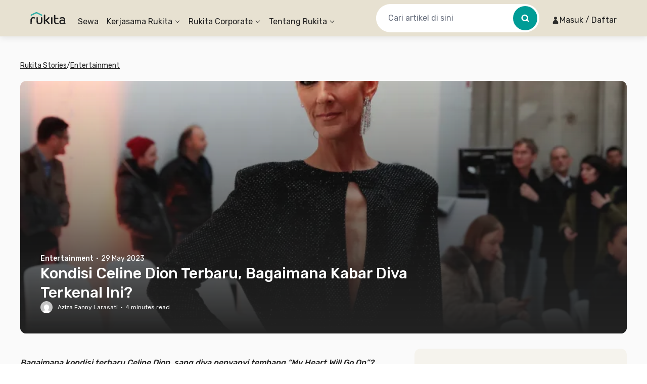

--- FILE ---
content_type: application/javascript
request_url: https://d3tf3an6q9grzx.cloudfront.net/_next/static/chunks/app/%5Blocale%5D/stories/layout.d0fcf93d60904dcd_v2.js
body_size: 4134
content:
!function(){try{var t="undefined"!=typeof window?window:"undefined"!=typeof global?global:"undefined"!=typeof self?self:{},e=Error().stack;e&&(t._sentryDebugIds=t._sentryDebugIds||{},t._sentryDebugIds[e]="2c695803-68f4-4ea0-89fc-010779b5ac22",t._sentryDebugIdIdentifier="sentry-dbid-2c695803-68f4-4ea0-89fc-010779b5ac22")}catch(t){}}(),(self.webpackChunk_N_E=self.webpackChunk_N_E||[]).push([[7805],{87199:function(t,e,n){Promise.resolve().then(n.bind(n,40011)),Promise.resolve().then(n.t.bind(n,58336,23)),Promise.resolve().then(n.bind(n,8356))},62737:function(t){var e;e=function(){"use strict";var t="millisecond",e="second",n="minute",r="hour",s="week",a="month",i="quarter",o="year",c="date",u="Invalid Date",l=/^(\d{4})[-/]?(\d{1,2})?[-/]?(\d{0,2})[Tt\s]*(\d{1,2})?:?(\d{1,2})?:?(\d{1,2})?[.:]?(\d+)?$/,f=/\[([^\]]+)]|Y{1,4}|M{1,4}|D{1,2}|d{1,4}|H{1,2}|h{1,2}|a|A|m{1,2}|s{1,2}|Z{1,2}|SSS/g,h=function(t,e,n){var r=String(t);return!r||r.length>=e?t:""+Array(e+1-r.length).join(n)+t},d="en",$={};$[d]={name:"en",weekdays:"Sunday_Monday_Tuesday_Wednesday_Thursday_Friday_Saturday".split("_"),months:"January_February_March_April_May_June_July_August_September_October_November_December".split("_"),ordinal:function(t){var e=["th","st","nd","rd"],n=t%100;return"["+t+(e[(n-20)%10]||e[n]||"th")+"]"}};var y="$isDayjsObject",v=function(t){return t instanceof D||!(!t||!t[y])},g=function t(e,n,r){var s;if(!e)return d;if("string"==typeof e){var a=e.toLowerCase();$[a]&&(s=a),n&&($[a]=n,s=a);var i=e.split("-");if(!s&&i.length>1)return t(i[0])}else{var o=e.name;$[o]=e,s=o}return!r&&s&&(d=s),s||!r&&d},p=function(t,e){if(v(t))return t.clone();var n="object"==typeof e?e:{};return n.date=t,n.args=arguments,new D(n)},m={s:h,z:function(t){var e=-t.utcOffset(),n=Math.abs(e);return(e<=0?"+":"-")+h(Math.floor(n/60),2,"0")+":"+h(n%60,2,"0")},m:function t(e,n){if(e.date()<n.date())return-t(n,e);var r=12*(n.year()-e.year())+(n.month()-e.month()),s=e.clone().add(r,a),i=n-s<0,o=e.clone().add(r+(i?-1:1),a);return+(-(r+(n-s)/(i?s-o:o-s))||0)},a:function(t){return t<0?Math.ceil(t)||0:Math.floor(t)},p:function(u){return({M:a,y:o,w:s,d:"day",D:c,h:r,m:n,s:e,ms:t,Q:i})[u]||String(u||"").toLowerCase().replace(/s$/,"")},u:function(t){return void 0===t}};m.l=g,m.i=v,m.w=function(t,e){return p(t,{locale:e.$L,utc:e.$u,x:e.$x,$offset:e.$offset})};var D=function(){function h(t){this.$L=g(t.locale,null,!0),this.parse(t),this.$x=this.$x||t.x||{},this[y]=!0}var d=h.prototype;return d.parse=function(t){this.$d=function(t){var e=t.date,n=t.utc;if(null===e)return new Date(NaN);if(m.u(e))return new Date;if(e instanceof Date)return new Date(e);if("string"==typeof e&&!/Z$/i.test(e)){var r=e.match(l);if(r){var s=r[2]-1||0,a=(r[7]||"0").substring(0,3);return n?new Date(Date.UTC(r[1],s,r[3]||1,r[4]||0,r[5]||0,r[6]||0,a)):new Date(r[1],s,r[3]||1,r[4]||0,r[5]||0,r[6]||0,a)}}return new Date(e)}(t),this.init()},d.init=function(){var t=this.$d;this.$y=t.getFullYear(),this.$M=t.getMonth(),this.$D=t.getDate(),this.$W=t.getDay(),this.$H=t.getHours(),this.$m=t.getMinutes(),this.$s=t.getSeconds(),this.$ms=t.getMilliseconds()},d.$utils=function(){return m},d.isValid=function(){return this.$d.toString()!==u},d.isSame=function(t,e){var n=p(t);return this.startOf(e)<=n&&n<=this.endOf(e)},d.isAfter=function(t,e){return p(t)<this.startOf(e)},d.isBefore=function(t,e){return this.endOf(e)<p(t)},d.$g=function(t,e,n){return m.u(t)?this[e]:this.set(n,t)},d.unix=function(){return Math.floor(this.valueOf()/1e3)},d.valueOf=function(){return this.$d.getTime()},d.startOf=function(t,i){var u=this,l=!!m.u(i)||i,f=m.p(t),h=function(t,e){var n=m.w(u.$u?Date.UTC(u.$y,e,t):new Date(u.$y,e,t),u);return l?n:n.endOf("day")},d=function(t,e){return m.w(u.toDate()[t].apply(u.toDate("s"),(l?[0,0,0,0]:[23,59,59,999]).slice(e)),u)},$=this.$W,y=this.$M,v=this.$D,g="set"+(this.$u?"UTC":"");switch(f){case o:return l?h(1,0):h(31,11);case a:return l?h(1,y):h(0,y+1);case s:var p=this.$locale().weekStart||0,D=($<p?$+7:$)-p;return h(l?v-D:v+(6-D),y);case"day":case c:return d(g+"Hours",0);case r:return d(g+"Minutes",1);case n:return d(g+"Seconds",2);case e:return d(g+"Milliseconds",3);default:return this.clone()}},d.endOf=function(t){return this.startOf(t,!1)},d.$set=function(s,i){var u,l=m.p(s),f="set"+(this.$u?"UTC":""),h=((u={}).day=f+"Date",u[c]=f+"Date",u[a]=f+"Month",u[o]=f+"FullYear",u[r]=f+"Hours",u[n]=f+"Minutes",u[e]=f+"Seconds",u[t]=f+"Milliseconds",u)[l],d="day"===l?this.$D+(i-this.$W):i;if(l===a||l===o){var $=this.clone().set(c,1);$.$d[h](d),$.init(),this.$d=$.set(c,Math.min(this.$D,$.daysInMonth())).$d}else h&&this.$d[h](d);return this.init(),this},d.set=function(t,e){return this.clone().$set(t,e)},d.get=function(t){return this[m.p(t)]()},d.add=function(t,i){var c,u=this;t=Number(t);var l=m.p(i),f=function(e){var n=p(u);return m.w(n.date(n.date()+Math.round(e*t)),u)};if(l===a)return this.set(a,this.$M+t);if(l===o)return this.set(o,this.$y+t);if("day"===l)return f(1);if(l===s)return f(7);var h=((c={})[n]=6e4,c[r]=36e5,c[e]=1e3,c)[l]||1,d=this.$d.getTime()+t*h;return m.w(d,this)},d.subtract=function(t,e){return this.add(-1*t,e)},d.format=function(t){var e=this,n=this.$locale();if(!this.isValid())return n.invalidDate||u;var r=t||"YYYY-MM-DDTHH:mm:ssZ",s=m.z(this),a=this.$H,i=this.$m,o=this.$M,c=n.weekdays,l=n.months,h=n.meridiem,d=function(t,n,s,a){return t&&(t[n]||t(e,r))||s[n].slice(0,a)},$=function(t){return m.s(a%12||12,t,"0")},y=h||function(t,e,n){var r=t<12?"AM":"PM";return n?r.toLowerCase():r};return r.replace(f,function(t,r){return r||function(t){switch(t){case"YY":return String(e.$y).slice(-2);case"YYYY":return m.s(e.$y,4,"0");case"M":return o+1;case"MM":return m.s(o+1,2,"0");case"MMM":return d(n.monthsShort,o,l,3);case"MMMM":return d(l,o);case"D":return e.$D;case"DD":return m.s(e.$D,2,"0");case"d":return String(e.$W);case"dd":return d(n.weekdaysMin,e.$W,c,2);case"ddd":return d(n.weekdaysShort,e.$W,c,3);case"dddd":return c[e.$W];case"H":return String(a);case"HH":return m.s(a,2,"0");case"h":return $(1);case"hh":return $(2);case"a":return y(a,i,!0);case"A":return y(a,i,!1);case"m":return String(i);case"mm":return m.s(i,2,"0");case"s":return String(e.$s);case"ss":return m.s(e.$s,2,"0");case"SSS":return m.s(e.$ms,3,"0");case"Z":return s}return null}(t)||s.replace(":","")})},d.utcOffset=function(){return-(15*Math.round(this.$d.getTimezoneOffset()/15))},d.diff=function(t,c,u){var l,f=this,h=m.p(c),d=p(t),$=(d.utcOffset()-this.utcOffset())*6e4,y=this-d,v=function(){return m.m(f,d)};switch(h){case o:l=v()/12;break;case a:l=v();break;case i:l=v()/3;break;case s:l=(y-$)/6048e5;break;case"day":l=(y-$)/864e5;break;case r:l=y/36e5;break;case n:l=y/6e4;break;case e:l=y/1e3;break;default:l=y}return u?l:m.a(l)},d.daysInMonth=function(){return this.endOf(a).$D},d.$locale=function(){return $[this.$L]},d.locale=function(t,e){if(!t)return this.$L;var n=this.clone(),r=g(t,e,!0);return r&&(n.$L=r),n},d.clone=function(){return m.w(this.$d,this)},d.toDate=function(){return new Date(this.valueOf())},d.toJSON=function(){return this.isValid()?this.toISOString():null},d.toISOString=function(){return this.$d.toISOString()},d.toString=function(){return this.$d.toUTCString()},h}(),M=D.prototype;return p.prototype=M,[["$ms",t],["$s",e],["$m",n],["$H",r],["$W","day"],["$M",a],["$y",o],["$D",c]].forEach(function(t){M[t[1]]=function(e){return this.$g(e,t[0],t[1])}}),p.extend=function(t,e){return t.$i||(t(e,D,p),t.$i=!0),p},p.locale=g,p.isDayjs=v,p.unix=function(t){return p(1e3*t)},p.en=$[d],p.Ls=$,p.p={},p},t.exports=e()},12887:function(t,e,n){"use strict";function r(){return(r=Object.assign?Object.assign.bind():function(t){for(var e=1;e<arguments.length;e++){var n=arguments[e];for(var r in n)({}).hasOwnProperty.call(n,r)&&(t[r]=n[r])}return t}).apply(null,arguments)}n.d(e,{g:function(){return r}})},40011:function(t,e,n){"use strict";n.d(e,{default:function(){return i}});var r=n(12887),s=n(2265),a=n(54480);function i(t){let{locale:e,...n}=t;if(!e)throw Error("Failed to determine locale in `NextIntlClientProvider`, please provide the `locale` prop explicitly.\n\nSee https://next-intl.dev/docs/configuration#locale");return s.createElement(a.IntlProvider,(0,r.g)({locale:e},n))}},62879:function(t,e,n){"use strict";n.d(e,{D:function(){return a}});var r=n(63019);let s={locales:["en","id"],noIndexLocales:["en"],defaultLocale:"id",localeTimeZoneMaps:{en:"Asia/Jakarta",id:"Asia/Jakarta"}},a=(0,r.R)({locales:s.locales,defaultLocale:s.defaultLocale,localePrefix:"as-needed",localeDetection:!1});e.Z=s},442:function(t,e,n){"use strict";n.d(e,{j:function(){return r}});let r={div:t=>"<div>".concat(t,"</div>"),strong:t=>'<strong style="color: #646464">'.concat(t,"</strong>"),ul:t=>'<ul style="color: #646464">'.concat(t,"</ul>"),li:t=>'<li style="color: #646464">'.concat(t,"</li>"),h1:t=>'<h1 style="color: #646464">'.concat(t,"</h1>"),p:t=>'<p style="color: #646464">'.concat(t,"</p>"),i:t=>"<i>".concat(t,"</i>"),b:t=>"<b>".concat(t,"</b>"),span:t=>'<span style="color: #646464">'.concat(t,"</span>")}},8356:function(t,e,n){"use strict";n.d(e,{D:function(){return c},LocalizeProvider:function(){return u}});var r=n(57437),s=n(2265),a=n(62879),i=n(18087),o=n(44890);let c=s.createContext({locale:a.Z.defaultLocale,localePathPrefix:"/".concat(a.Z.defaultLocale),timeZone:a.Z.localeTimeZoneMaps[a.Z.defaultLocale],localizePath:t=>t}),u=t=>{let{children:e,locale:n,timeZone:u,textResources:l={}}=t;o.Z.setLocale(n),o.Z.setTextResources(l);let f=(0,s.useCallback)(t=>t.startsWith("http")||n===a.Z.defaultLocale?t:"/"===t?"/".concat(n):t.startsWith("/")?"/".concat(n).concat(t):"/".concat(n,"/").concat(t),[n]),h=(0,s.useMemo)(()=>({locale:n,timeZone:u,localePathPrefix:n===a.Z.defaultLocale?"":"/".concat(n),localizePath:f}),[n,u,f]);return(0,r.jsx)(i.NextIntlClientProvider,{messages:l,locale:n,timeZone:u,onError:t=>{},children:(0,r.jsx)(c.Provider,{value:h,children:e})})}},44890:function(t,e,n){"use strict";var r=n(62879),s=n(18087),a=n(442),i=n(62737),o=n.n(i);class c{setLocale(t){this.locale=t,o().locale(t),this.createTranslator()}getLocale(){return this.locale}setTextResources(t){this.textResources=t,this.createTranslator()}getTextResources(){return this.textResources}getLocaleApiSpec(){return"id"===this.locale||"en"===this.locale?"".concat(this.locale,"_ID"):this.locale}getLocalePathPrefix(){return this.locale===r.Z.defaultLocale?"":"/".concat(this.locale)}t(t,e){return this.translator?this.translator.markup(t,{...a.j,...e}):(console.warn("Translator is not initialized",t),"")}tRaw(t){return this.translator?this.translator.raw(t):(console.warn("Translator is not initialized",t),"")}createTranslator(){this.textResources&&this.locale&&(this.translator=(0,s.createTranslator)({locale:this.locale,messages:this.textResources}))}constructor(){this.textResources={},this.locale=r.Z.defaultLocale,this.url="",this.translator=null}}let u=new c;e.Z=u},58336:function(){}},function(t){t.O(0,[5410,4983,2971,1378,1744],function(){return t(t.s=87199)}),_N_E=t.O()}]);

--- FILE ---
content_type: application/javascript
request_url: https://d3tf3an6q9grzx.cloudfront.net/_next/static/chunks/7908.a3d444a116d70dcb_v2.js
body_size: 5628
content:
!function(){try{var e="undefined"!=typeof window?window:"undefined"!=typeof global?global:"undefined"!=typeof self?self:{},t=Error().stack;t&&(e._sentryDebugIds=e._sentryDebugIds||{},e._sentryDebugIds[t]="ce6d9ea6-d529-4b12-84ea-a0d6ff079dbd",e._sentryDebugIdIdentifier="sentry-dbid-ce6d9ea6-d529-4b12-84ea-a0d6ff079dbd")}catch(e){}}();"use strict";(self.webpackChunk_N_E=self.webpackChunk_N_E||[]).push([[7908],{49896:function(e,t,n){let r,o;n.d(t,{J:function(){return L}});var u=n(2265),l=n(22934),a=n(6584),i=n(20635),c=n(72955),s=n(61463),d=n(88703),p=n(39110),f=n(62707),v=n(75180),m=n(4707),b=n(41469),y=n(45959),P=n(89080),E=n(53509),g=n(47986),h=n(19309),S=n(5583),T=n(91498),C=n(3600),I=n(7551),M=((r=M||{})[r.Open=0]="Open",r[r.Closed=1]="Closed",r),w=((o=w||{})[o.TogglePopover=0]="TogglePopover",o[o.ClosePopover=1]="ClosePopover",o[o.SetButton=2]="SetButton",o[o.SetButtonId=3]="SetButtonId",o[o.SetPanel=4]="SetPanel",o[o.SetPanelId=5]="SetPanelId",o);let O={0:e=>{let t={...e,popoverState:(0,S.E)(e.popoverState,{0:1,1:0})};return 0===t.popoverState&&(t.__demoMode=!1),t},1:e=>1===e.popoverState?e:{...e,popoverState:1},2:(e,t)=>e.button===t.button?e:{...e,button:t.button},3:(e,t)=>e.buttonId===t.buttonId?e:{...e,buttonId:t.buttonId},4:(e,t)=>e.panel===t.panel?e:{...e,panel:t.panel},5:(e,t)=>e.panelId===t.panelId?e:{...e,panelId:t.panelId}},R=(0,u.createContext)(null);function N(e){let t=(0,u.useContext)(R);if(null===t){let t=Error("<".concat(e," /> is missing a parent <Popover /> component."));throw Error.captureStackTrace&&Error.captureStackTrace(t,N),t}return t}R.displayName="PopoverContext";let x=(0,u.createContext)(null);function k(e){let t=(0,u.useContext)(x);if(null===t){let t=Error("<".concat(e," /> is missing a parent <Popover /> component."));throw Error.captureStackTrace&&Error.captureStackTrace(t,k),t}return t}x.displayName="PopoverAPIContext";let A=(0,u.createContext)(null);function F(){return(0,u.useContext)(A)}A.displayName="PopoverGroupContext";let B=(0,u.createContext)(null);function _(e,t){return(0,S.E)(t.type,O,e,t)}B.displayName="PopoverPanelContext";let z=C.AN.RenderStrategy|C.AN.Static,D=C.AN.RenderStrategy|C.AN.Static,L=Object.assign((0,C.yV)(function(e,t){var n;let{__demoMode:r=!1,...o}=e,c=(0,u.useRef)(null),s=(0,b.T)(t,(0,b.h)(e=>{c.current=e})),v=(0,u.useRef)([]),y=(0,u.useReducer)(_,{__demoMode:r,popoverState:r?0:1,buttons:v,button:null,buttonId:null,panel:null,panelId:null,beforePanelSentinel:(0,u.createRef)(),afterPanelSentinel:(0,u.createRef)()}),[{popoverState:P,button:g,buttonId:T,panel:I,panelId:M,beforePanelSentinel:w,afterPanelSentinel:O},N]=y,k=(0,f.i)(null!=(n=c.current)?n:g),A=(0,u.useMemo)(()=>{if(!g||!I)return!1;for(let e of document.querySelectorAll("body > *"))if(Number(null==e?void 0:e.contains(g))^Number(null==e?void 0:e.contains(I)))return!0;let e=(0,h.GO)(),t=e.indexOf(g),n=(t+e.length-1)%e.length,r=(t+1)%e.length,o=e[n],u=e[r];return!I.contains(o)&&!I.contains(u)},[g,I]),z=(0,d.E)(T),D=(0,d.E)(M),L=(0,u.useMemo)(()=>({buttonId:z,panelId:D,close:()=>N({type:1})}),[z,D,N]),j=F(),G=null==j?void 0:j.registerPopover,H=(0,a.z)(()=>{var e;return null!=(e=null==j?void 0:j.isFocusWithinPopoverGroup())?e:(null==k?void 0:k.activeElement)&&((null==g?void 0:g.contains(k.activeElement))||(null==I?void 0:I.contains(k.activeElement)))});(0,u.useEffect)(()=>null==G?void 0:G(L),[G,L]);let[Y,U]=(0,l.k)(),V=(0,m.v)({mainTreeNodeRef:null==j?void 0:j.mainTreeNodeRef,portals:Y,defaultContainers:[g,I]});(0,i.O)(null==k?void 0:k.defaultView,"focus",e=>{var t,n,r,o;e.target!==window&&e.target instanceof HTMLElement&&0===P&&(H()||g&&I&&(V.contains(e.target)||null!=(n=null==(t=w.current)?void 0:t.contains)&&n.call(t,e.target)||null!=(o=null==(r=O.current)?void 0:r.contains)&&o.call(r,e.target)||N({type:1})))},!0),(0,p.O)(V.resolveContainers,(e,t)=>{N({type:1}),(0,h.sP)(t,h.tJ.Loose)||(e.preventDefault(),null==g||g.focus())},0===P);let Z=(0,a.z)(e=>{N({type:1});let t=e?e instanceof HTMLElement?e:"current"in e&&e.current instanceof HTMLElement?e.current:g:g;null==t||t.focus()}),K=(0,u.useMemo)(()=>({close:Z,isPortalled:A}),[Z,A]),J=(0,u.useMemo)(()=>({open:0===P,close:Z}),[P,Z]);return u.createElement(B.Provider,{value:null},u.createElement(R.Provider,{value:y},u.createElement(x.Provider,{value:K},u.createElement(E.up,{value:(0,S.E)(P,{0:E.ZM.Open,1:E.ZM.Closed})},u.createElement(U,null,(0,C.sY)({ourProps:{ref:s},theirProps:o,slot:J,defaultTag:"div",name:"Popover"}),u.createElement(V.MainTreeNode,null))))))}),{Button:(0,C.yV)(function(e,t){let n=(0,c.M)(),{id:r="headlessui-popover-button-".concat(n),...o}=e,[l,i]=N("Popover.Button"),{isPortalled:s}=k("Popover.Button"),d=(0,u.useRef)(null),p="headlessui-focus-sentinel-".concat((0,c.M)()),m=F(),E=null==m?void 0:m.closeOthers,T=null!==(0,u.useContext)(B);(0,u.useEffect)(()=>{if(!T)return i({type:3,buttonId:r}),()=>{i({type:3,buttonId:null})}},[T,r,i]);let[M]=(0,u.useState)(()=>Symbol()),w=(0,b.T)(d,t,T?null:e=>{if(e)l.buttons.current.push(M);else{let e=l.buttons.current.indexOf(M);-1!==e&&l.buttons.current.splice(e,1)}l.buttons.current.length>1&&console.warn("You are already using a <Popover.Button /> but only 1 <Popover.Button /> is supported."),e&&i({type:2,button:e})}),O=(0,b.T)(d,t),R=(0,f.i)(d),x=(0,a.z)(e=>{var t,n,r;if(T){if(1===l.popoverState)return;switch(e.key){case I.R.Space:case I.R.Enter:e.preventDefault(),null==(n=(t=e.target).click)||n.call(t),i({type:1}),null==(r=l.button)||r.focus()}}else switch(e.key){case I.R.Space:case I.R.Enter:e.preventDefault(),e.stopPropagation(),1===l.popoverState&&(null==E||E(l.buttonId)),i({type:0});break;case I.R.Escape:if(0!==l.popoverState)return null==E?void 0:E(l.buttonId);if(!d.current||null!=R&&R.activeElement&&!d.current.contains(R.activeElement))return;e.preventDefault(),e.stopPropagation(),i({type:1})}}),A=(0,a.z)(e=>{T||e.key===I.R.Space&&e.preventDefault()}),_=(0,a.z)(t=>{var n,r;(0,g.P)(t.currentTarget)||e.disabled||(T?(i({type:1}),null==(n=l.button)||n.focus()):(t.preventDefault(),t.stopPropagation(),1===l.popoverState&&(null==E||E(l.buttonId)),i({type:0}),null==(r=l.button)||r.focus()))}),z=(0,a.z)(e=>{e.preventDefault(),e.stopPropagation()}),D=0===l.popoverState,L=(0,u.useMemo)(()=>({open:D}),[D]),j=(0,v.f)(e,d),G=T?{ref:O,type:j,onKeyDown:x,onClick:_}:{ref:w,id:l.buttonId,type:j,"aria-expanded":0===l.popoverState,"aria-controls":l.panel?l.panelId:void 0,onKeyDown:x,onKeyUp:A,onClick:_,onMouseDown:z},H=(0,y.l)(),Y=(0,a.z)(()=>{let e=l.panel;e&&(0,S.E)(H.current,{[y.N.Forwards]:()=>(0,h.jA)(e,h.TO.First),[y.N.Backwards]:()=>(0,h.jA)(e,h.TO.Last)})===h.fE.Error&&(0,h.jA)((0,h.GO)().filter(e=>"true"!==e.dataset.headlessuiFocusGuard),(0,S.E)(H.current,{[y.N.Forwards]:h.TO.Next,[y.N.Backwards]:h.TO.Previous}),{relativeTo:l.button})});return u.createElement(u.Fragment,null,(0,C.sY)({ourProps:G,theirProps:o,slot:L,defaultTag:"button",name:"Popover.Button"}),D&&!T&&s&&u.createElement(P._,{id:p,features:P.A.Focusable,"data-headlessui-focus-guard":!0,as:"button",type:"button",onFocus:Y}))}),Overlay:(0,C.yV)(function(e,t){let n=(0,c.M)(),{id:r="headlessui-popover-overlay-".concat(n),...o}=e,[{popoverState:l},i]=N("Popover.Overlay"),s=(0,b.T)(t),d=(0,E.oJ)(),p=null!==d?(d&E.ZM.Open)===E.ZM.Open:0===l,f=(0,a.z)(e=>{if((0,g.P)(e.currentTarget))return e.preventDefault();i({type:1})}),v=(0,u.useMemo)(()=>({open:0===l}),[l]);return(0,C.sY)({ourProps:{ref:s,id:r,"aria-hidden":!0,onClick:f},theirProps:o,slot:v,defaultTag:"div",features:z,visible:p,name:"Popover.Overlay"})}),Panel:(0,C.yV)(function(e,t){let n=(0,c.M)(),{id:r="headlessui-popover-panel-".concat(n),focus:o=!1,...l}=e,[i,d]=N("Popover.Panel"),{close:p,isPortalled:v}=k("Popover.Panel"),m="headlessui-focus-sentinel-before-".concat((0,c.M)()),g="headlessui-focus-sentinel-after-".concat((0,c.M)()),T=(0,u.useRef)(null),M=(0,b.T)(T,t,e=>{d({type:4,panel:e})}),w=(0,f.i)(T),O=(0,C.Y2)();(0,s.e)(()=>(d({type:5,panelId:r}),()=>{d({type:5,panelId:null})}),[r,d]);let R=(0,E.oJ)(),x=null!==R?(R&E.ZM.Open)===E.ZM.Open:0===i.popoverState,A=(0,a.z)(e=>{var t;if(e.key===I.R.Escape){if(0!==i.popoverState||!T.current||null!=w&&w.activeElement&&!T.current.contains(w.activeElement))return;e.preventDefault(),e.stopPropagation(),d({type:1}),null==(t=i.button)||t.focus()}});(0,u.useEffect)(()=>{var t;e.static||1===i.popoverState&&(null==(t=e.unmount)||t)&&d({type:4,panel:null})},[i.popoverState,e.unmount,e.static,d]),(0,u.useEffect)(()=>{if(i.__demoMode||!o||0!==i.popoverState||!T.current)return;let e=null==w?void 0:w.activeElement;T.current.contains(e)||(0,h.jA)(T.current,h.TO.First)},[i.__demoMode,o,T,i.popoverState]);let F=(0,u.useMemo)(()=>({open:0===i.popoverState,close:p}),[i,p]),_={ref:M,id:r,onKeyDown:A,onBlur:o&&0===i.popoverState?e=>{var t,n,r,o,u;let l=e.relatedTarget;l&&T.current&&(null!=(t=T.current)&&t.contains(l)||(d({type:1}),(null!=(r=null==(n=i.beforePanelSentinel.current)?void 0:n.contains)&&r.call(n,l)||null!=(u=null==(o=i.afterPanelSentinel.current)?void 0:o.contains)&&u.call(o,l))&&l.focus({preventScroll:!0})))}:void 0,tabIndex:-1},z=(0,y.l)(),L=(0,a.z)(()=>{let e=T.current;e&&(0,S.E)(z.current,{[y.N.Forwards]:()=>{var t;(0,h.jA)(e,h.TO.First)===h.fE.Error&&(null==(t=i.afterPanelSentinel.current)||t.focus())},[y.N.Backwards]:()=>{var e;null==(e=i.button)||e.focus({preventScroll:!0})}})}),j=(0,a.z)(()=>{let e=T.current;e&&(0,S.E)(z.current,{[y.N.Forwards]:()=>{var e;if(!i.button)return;let t=(0,h.GO)(),n=t.indexOf(i.button),r=t.slice(0,n+1),o=[...t.slice(n+1),...r];for(let t of o.slice())if("true"===t.dataset.headlessuiFocusGuard||null!=(e=i.panel)&&e.contains(t)){let e=o.indexOf(t);-1!==e&&o.splice(e,1)}(0,h.jA)(o,h.TO.First,{sorted:!1})},[y.N.Backwards]:()=>{var t;(0,h.jA)(e,h.TO.Previous)===h.fE.Error&&(null==(t=i.button)||t.focus())}})});return u.createElement(B.Provider,{value:r},x&&v&&u.createElement(P._,{id:m,ref:i.beforePanelSentinel,features:P.A.Focusable,"data-headlessui-focus-guard":!0,as:"button",type:"button",onFocus:L}),(0,C.sY)({mergeRefs:O,ourProps:_,theirProps:l,slot:F,defaultTag:"div",features:D,visible:x,name:"Popover.Panel"}),x&&v&&u.createElement(P._,{id:g,ref:i.afterPanelSentinel,features:P.A.Focusable,"data-headlessui-focus-guard":!0,as:"button",type:"button",onFocus:j}))}),Group:(0,C.yV)(function(e,t){let n=(0,u.useRef)(null),r=(0,b.T)(n,t),[o,l]=(0,u.useState)([]),i=(0,m.H)(),c=(0,a.z)(e=>{l(t=>{let n=t.indexOf(e);if(-1!==n){let e=t.slice();return e.splice(n,1),e}return t})}),s=(0,a.z)(e=>(l(t=>[...t,e]),()=>c(e))),d=(0,a.z)(()=>{var e;let t=(0,T.r)(n);if(!t)return!1;let r=t.activeElement;return!!(null!=(e=n.current)&&e.contains(r))||o.some(e=>{var n,o;return(null==(n=t.getElementById(e.buttonId.current))?void 0:n.contains(r))||(null==(o=t.getElementById(e.panelId.current))?void 0:o.contains(r))})}),p=(0,a.z)(e=>{for(let t of o)t.buttonId.current!==e&&t.close()}),f=(0,u.useMemo)(()=>({registerPopover:s,unregisterPopover:c,isFocusWithinPopoverGroup:d,closeOthers:p,mainTreeNodeRef:i.mainTreeNodeRef}),[s,c,d,p,i.mainTreeNodeRef]),v=(0,u.useMemo)(()=>({}),[]);return u.createElement(A.Provider,{value:f},(0,C.sY)({ourProps:{ref:r},theirProps:e,slot:v,defaultTag:"div",name:"Popover.Group"}),u.createElement(i.MainTreeNode,null))})})},22934:function(e,t,n){n.d(t,{h:function(){return E},k:function(){return P}});var r=n(2265),o=n(54887),u=n(6584),l=n(61463),a=n(15537),i=n(62707),c=n(33856),s=n(41469),d=n(37593),p=n(54462),f=n(3600);let v=r.Fragment,m=r.Fragment,b=(0,r.createContext)(null),y=(0,r.createContext)(null);function P(){let e=(0,r.useContext)(y),t=(0,r.useRef)([]),n=(0,u.z)(n=>(t.current.push(n),e&&e.register(n),()=>o(n))),o=(0,u.z)(n=>{let r=t.current.indexOf(n);-1!==r&&t.current.splice(r,1),e&&e.unregister(n)}),l=(0,r.useMemo)(()=>({register:n,unregister:o,portals:t}),[n,o,t]);return[t,(0,r.useMemo)(()=>function(e){let{children:t}=e;return r.createElement(y.Provider,{value:l},t)},[l])]}let E=Object.assign((0,f.yV)(function(e,t){let n=(0,r.useRef)(null),u=(0,s.T)((0,s.h)(e=>{n.current=e}),t),m=(0,i.i)(n),P=function(e){let t=(0,d.n)(),n=(0,r.useContext)(b),o=(0,i.i)(e),[u,l]=(0,r.useState)(()=>{if(!t&&null!==n||p.O.isServer)return null;let e=null==o?void 0:o.getElementById("headlessui-portal-root");if(e)return e;if(null===o)return null;let r=o.createElement("div");return r.setAttribute("id","headlessui-portal-root"),o.body.appendChild(r)});return(0,r.useEffect)(()=>{null!==u&&(null!=o&&o.body.contains(u)||null==o||o.body.appendChild(u))},[u,o]),(0,r.useEffect)(()=>{t||null!==n&&l(n.current)},[n,l,t]),u}(n),[E]=(0,r.useState)(()=>{var e;return p.O.isServer?null:null!=(e=null==m?void 0:m.createElement("div"))?e:null}),g=(0,r.useContext)(y),h=(0,c.H)();return(0,l.e)(()=>{!P||!E||P.contains(E)||(E.setAttribute("data-headlessui-portal",""),P.appendChild(E))},[P,E]),(0,l.e)(()=>{if(E&&g)return g.register(E)},[g,E]),(0,a.L)(()=>{var e;P&&E&&(E instanceof Node&&P.contains(E)&&P.removeChild(E),P.childNodes.length<=0&&(null==(e=P.parentElement)||e.removeChild(P)))}),h&&P&&E?(0,o.createPortal)((0,f.sY)({ourProps:{ref:u},theirProps:e,defaultTag:v,name:"Portal"}),E):null}),{Group:(0,f.yV)(function(e,t){let{target:n,...o}=e,u={ref:(0,s.T)(t)};return r.createElement(b.Provider,{value:n},(0,f.sY)({ourProps:u,theirProps:o,defaultTag:m,name:"Popover.Group"}))})})},20635:function(e,t,n){n.d(t,{O:function(){return u}});var r=n(2265),o=n(88703);function u(e,t,n,u){let l=(0,o.E)(n);(0,r.useEffect)(()=>{function n(e){l.current(e)}return(e=null!=e?e:window).addEventListener(t,n,u),()=>e.removeEventListener(t,n,u)},[e,t,u])}},15537:function(e,t,n){n.d(t,{L:function(){return l}});var r=n(2265),o=n(28043),u=n(6584);function l(e){let t=(0,u.z)(e),n=(0,r.useRef)(!1);(0,r.useEffect)(()=>(n.current=!1,()=>{n.current=!0,(0,o.Y)(()=>{n.current&&t()})}),[t])}},62707:function(e,t,n){n.d(t,{i:function(){return u}});var r=n(2265),o=n(91498);function u(){for(var e=arguments.length,t=Array(e),n=0;n<e;n++)t[n]=arguments[n];return(0,r.useMemo)(()=>(0,o.r)(...t),[...t])}},75180:function(e,t,n){n.d(t,{f:function(){return l}});var r=n(2265),o=n(61463);function u(e){var t;if(e.type)return e.type;let n=null!=(t=e.as)?t:"button";if("string"==typeof n&&"button"===n.toLowerCase())return"button"}function l(e,t){let[n,l]=(0,r.useState)(()=>u(e));return(0,o.e)(()=>{l(u(e))},[e.type,e.as]),(0,o.e)(()=>{n||t.current&&t.current instanceof HTMLButtonElement&&!t.current.hasAttribute("type")&&l("button")},[n,t]),n}},4707:function(e,t,n){n.d(t,{H:function(){return i},v:function(){return a}});var r=n(2265),o=n(89080),u=n(6584),l=n(62707);function a(){var e;let{defaultContainers:t=[],portals:n,mainTreeNodeRef:a}=arguments.length>0&&void 0!==arguments[0]?arguments[0]:{},i=(0,r.useRef)(null!=(e=null==a?void 0:a.current)?e:null),c=(0,l.i)(i),s=(0,u.z)(()=>{var e,r,o;let u=[];for(let e of t)null!==e&&(e instanceof HTMLElement?u.push(e):"current"in e&&e.current instanceof HTMLElement&&u.push(e.current));if(null!=n&&n.current)for(let e of n.current)u.push(e);for(let t of null!=(e=null==c?void 0:c.querySelectorAll("html > *, body > *"))?e:[])t!==document.body&&t!==document.head&&t instanceof HTMLElement&&"headlessui-portal-root"!==t.id&&(t.contains(i.current)||t.contains(null==(o=null==(r=i.current)?void 0:r.getRootNode())?void 0:o.host)||u.some(e=>t.contains(e))||u.push(t));return u});return{resolveContainers:s,contains:(0,u.z)(e=>s().some(t=>t.contains(e))),mainTreeNodeRef:i,MainTreeNode:(0,r.useMemo)(()=>function(){return null!=a?null:r.createElement(o._,{features:o.A.Hidden,ref:i})},[i,a])}}function i(){let e=(0,r.useRef)(null);return{mainTreeNodeRef:e,MainTreeNode:(0,r.useMemo)(()=>function(){return r.createElement(o._,{features:o.A.Hidden,ref:e})},[e])}}},45959:function(e,t,n){let r;n.d(t,{N:function(){return l},l:function(){return a}});var o=n(2265),u=n(85149),l=((r=l||{})[r.Forwards=0]="Forwards",r[r.Backwards=1]="Backwards",r);function a(){let e=(0,o.useRef)(0);return(0,u.s)("keydown",t=>{"Tab"===t.key&&(e.current=t.shiftKey?1:0)},!0),e}},37593:function(e,t,n){n.d(t,{O:function(){return l},n:function(){return u}});var r=n(2265);let o=(0,r.createContext)(!1);function u(){return(0,r.useContext)(o)}function l(e){return r.createElement(o.Provider,{value:e.force},e.children)}},44785:function(e,t,n){/*! js-cookie v3.0.5 | MIT */function r(e){for(var t=1;t<arguments.length;t++){var n=arguments[t];for(var r in n)e[r]=n[r]}return e}n.d(t,{Z:function(){return o}});var o=function e(t,n){function o(e,o,u){if("undefined"!=typeof document){"number"==typeof(u=r({},n,u)).expires&&(u.expires=new Date(Date.now()+864e5*u.expires)),u.expires&&(u.expires=u.expires.toUTCString()),e=encodeURIComponent(e).replace(/%(2[346B]|5E|60|7C)/g,decodeURIComponent).replace(/[()]/g,escape);var l="";for(var a in u)u[a]&&(l+="; "+a,!0!==u[a]&&(l+="="+u[a].split(";")[0]));return document.cookie=e+"="+t.write(o,e)+l}}return Object.create({set:o,get:function(e){if("undefined"!=typeof document&&(!arguments.length||e)){for(var n=document.cookie?document.cookie.split("; "):[],r={},o=0;o<n.length;o++){var u=n[o].split("="),l=u.slice(1).join("=");try{var a=decodeURIComponent(u[0]);if(r[a]=t.read(l,a),e===a)break}catch(e){}}return e?r[e]:r}},remove:function(e,t){o(e,"",r({},t,{expires:-1}))},withAttributes:function(t){return e(this.converter,r({},this.attributes,t))},withConverter:function(t){return e(r({},this.converter,t),this.attributes)}},{attributes:{value:Object.freeze(n)},converter:{value:Object.freeze(t)}})}({read:function(e){return'"'===e[0]&&(e=e.slice(1,-1)),e.replace(/(%[\dA-F]{2})+/gi,decodeURIComponent)},write:function(e){return encodeURIComponent(e).replace(/%(2[346BF]|3[AC-F]|40|5[BDE]|60|7[BCD])/g,decodeURIComponent)}},{path:"/"})}}]);

--- FILE ---
content_type: text/x-component
request_url: https://www.rukita.co/stories/category/entertainment?_rsc=r3pfw
body_size: 2
content:
0:["11347837db63e695116bdb0eaa96383ab5cc9ea5",[["children",["locale","id","d"],"children","stories","children","category",["category",{"children":[["slug","leisure","c"],{"children":["__PAGE__",{}]}]}],null,null]]]


--- FILE ---
content_type: text/x-component
request_url: https://www.rukita.co/stories/author/aziza?_rsc=r3pfw
body_size: 2
content:
0:["11347837db63e695116bdb0eaa96383ab5cc9ea5",[["children",["locale","id","d"],"children","stories","children","author",["author",{"children":[["slug","aziza","c"],{"children":["__PAGE__",{}]}]}],null,null]]]


--- FILE ---
content_type: application/javascript
request_url: https://d3tf3an6q9grzx.cloudfront.net/_next/static/chunks/1177.a14249859ebbebf7_v2.js
body_size: 5971
content:
!function(){try{var e="undefined"!=typeof window?window:"undefined"!=typeof global?global:"undefined"!=typeof self?self:{},t=Error().stack;t&&(e._sentryDebugIds=e._sentryDebugIds||{},e._sentryDebugIds[t]="ae89c584-dfc3-4a1c-adc5-d9b633a191c3",e._sentryDebugIdIdentifier="sentry-dbid-ae89c584-dfc3-4a1c-adc5-d9b633a191c3")}catch(e){}}();"use strict";(self.webpackChunk_N_E=self.webpackChunk_N_E||[]).push([[1177],{18786:function(e,t,s){var l=s(57437);s(2265);var r=s(96164);t.Z=e=>{let{className:t}=e;return(0,l.jsxs)("div",{"data-testid":"AssetLoadingCard",className:(0,r.m6)("!md:aspect-h-[3] !md:aspect-w-[4] flex h-[308px] w-[75vw] max-w-[75vw] flex-shrink-0 flex-col items-start justify-start pb-1.5 md:w-full md:max-w-[280px] md:flex-shrink",t),children:[(0,l.jsx)("div",{className:"flex shrink grow basis-0 flex-col items-start justify-start self-stretch rounded-lg",children:(0,l.jsx)("div",{className:"shrink grow basis-0 animate-gradient-x self-stretch rounded bg-gradient-to-r from-neutral-40 to-neutral-20"})}),(0,l.jsx)("div",{className:"flex h-[124px] w-full flex-col items-start justify-start gap-2 pt-3",children:(0,l.jsxs)("div",{className:"flex h-28 w-full flex-col items-start justify-end gap-[7.47px]",children:[(0,l.jsx)("div",{className:"flex h-6 w-11/12 flex-col items-start justify-start rounded-lg",children:(0,l.jsx)("div",{className:"shrink grow basis-0 animate-gradient-x self-stretch rounded bg-gradient-to-r from-neutral-40 to-neutral-20"})}),(0,l.jsx)("div",{className:"flex h-6 w-8/12 flex-col items-start justify-start rounded-lg",children:(0,l.jsx)("div",{className:"shrink grow basis-0 animate-gradient-x self-stretch rounded bg-gradient-to-r from-neutral-40 to-neutral-20"})}),(0,l.jsx)("div",{className:"flex h-6 w-6/12 flex-col items-start justify-start rounded-lg",children:(0,l.jsx)("div",{className:"shrink grow basis-0 animate-gradient-x self-stretch rounded bg-gradient-to-r from-neutral-40 to-neutral-20"})}),(0,l.jsx)("div",{className:"flex h-6 w-9/12 flex-col items-start justify-start rounded-lg",children:(0,l.jsx)("div",{className:"shrink grow basis-0 animate-gradient-x self-stretch rounded bg-gradient-to-r from-neutral-40 to-neutral-20"})})]})})]})}},8744:function(e,t,s){s.d(t,{default:function(){return j}});var l=s(57437),r=s(2265),a=s(16697),i=s(18786),n=s(21420),o=s(87651),d=s(42818),c=s(23512),u=e=>{let{data:t,isLoading:s}=(0,o.Z)({filter:e||c.ZW,sort:d.n5.Popularity,page:1,itemsPerPage:8});return{data:t,isLoading:s}},m=s(38189),f=s(90677),x=s(17926),p=s(89255),v=s(57581),h=s(8738),g=s(80723),w=s(37103),b=s(85733),j=e=>{var t,s,o,d,c,j,N;let{isUseHorizontalScrollContainer:y=!1,className:_,filter:k,title:A}=e,{logEvent:C}=(0,h.Z)(),{objectParams:{filter:{checkInDate:S="",checkOutDate:I=""}={checkInDate:"",checkOutDate:""}}={filter:{checkInDate:"",checkOutDate:""}}}=(0,g.ZP)(),{t:Z}=(0,v.Z)(),{isLoading:P,data:L}=u(k),D=r.useRef(null),F=e=>{D.current&&(D.current.scrollLeft+=e)},V=(0,r.useCallback)(e=>{var t;let{asset:s,favoriteAsset:l}=e;C(w.Xw.StateChange,w.N.SuccessfullySaveToFavorite,{notes:null!==(t=null==l?void 0:l.notes)&&void 0!==t?t:"",status:w.Kb.Save,asset_id:s.assetId,asset_name:s.assetName,asset_variant_id:null,asset_variant_name:null,asset_variant_normal_price:null,asset_variant_sale_price:null,checkin_date:S,checkout_date:I||null,section:w.Fb.Other})},[S,I,C]),R=(0,r.useCallback)(e=>{let{asset:t,favoriteAsset:s}=e;s&&C(w.Xw.StateChange,w.N.SuccessfullyRemoveFromFavorite,{asset_id:t.assetId,asset_name:t.assetName,asset_variant_id:null,asset_variant_name:null,asset_variant_normal_price:null,asset_variant_sale_price:null,checkin_date:S,checkout_date:I||null,favorite_id:s.id,section:w.Fb.Other})},[S,I,C]);return(0,l.jsx)("div",{"data-testid":"AssetPopularList",className:(0,f.AK)("pb-16 pt-6",null!=_?_:""),children:(0,l.jsxs)("div",{className:"relative w-full grow-0",children:[(0,l.jsx)("div",{children:P?(0,l.jsx)("div",{className:"mb-[18px] h-[30px] w-[343px] animate-gradient-x rounded bg-gradient-to-r from-neutral-40 to-neutral-20 lg:mx-0"}):(0,l.jsxs)("div",{children:[(0,l.jsx)("h1",{className:"mb-[18px] !text-[16px] text-heading-1 font-medium md:px-0 md:!text-[20px]",children:A||Z("asset.popularAssetSectionTitle")}),!y&&(0,l.jsxs)("div",{className:"absolute right-0 top-0 hidden flex-row space-x-4 md:flex",children:[(0,l.jsx)("button",{type:"button",onClick:()=>F(-274),children:(0,l.jsx)(m.Z,{className:"h-4 w-4 rotate-180"})}),(0,l.jsx)("button",{type:"button",onClick:()=>F(274),children:(0,l.jsx)(m.Z,{className:"h-4 w-4"})})]})]})}),P?(0,l.jsx)("div",{className:"no-scrollbar flex w-full snap-x snap-mandatory grid-cols-5 flex-row space-x-4 overflow-x-auto",children:(0,a.Z)(5).map(e=>(0,l.jsx)(r.Fragment,{children:(0,l.jsx)(i.Z,{})},e))}):y?(0,l.jsx)("div",{className:"md:-mx-4",children:(0,l.jsx)(x.Z,{data:null!==(t=null==L?void 0:L.list)&&void 0!==t?t:[],favoriteAssets:null!==(s=null==L?void 0:L.favoriteAssets)&&void 0!==s?s:{},firstAssetVariantAttributesMap:null!==(o=null==L?void 0:L.firstAssetVariantAttributes)&&void 0!==o?o:{},isLoading:P,imageClassName:"w-[320px] md:w-[285px]"})}):(0,l.jsx)("div",{ref:D,className:(0,f.AK)("no-scrollbar flex snap-x snap-mandatory flex-row space-x-4 overflow-x-auto scroll-smooth px-0 transition-all duration-300 ease-in-out md:snap-none md:space-x-6"),children:(null==L?void 0:null===(d=L.list)||void 0===d?void 0:d.length)===1?(0,l.jsx)(n.Z,{asset:L.list[0],firstVariantAttributes:L.firstAssetVariantAttributes[L.list[0].id],imageClassName:"w-[100vw] md:w-[250px]",recommendedAppliedVoucher:(0,p.jL)({assetId:L.list[0].id,assetVouchers:null==L?void 0:L.assetVouchers,recommendedAppliedVouchers:null==L?void 0:L.recommendedAppliedVouchers}),assetAutoPriceCut:null==L?void 0:null===(c=L.assetAutoPriceCuts)||void 0===c?void 0:c[L.list[0].id],favoriteAsset:null==L?void 0:null===(j=L.favoriteAssets)||void 0===j?void 0:j[L.list[0].id],onSuccessUpsertFavorite:e=>{V(e),(0,b.d)(S,I)},onSuccessDeleteFavorite:R}):(null!==(N=null==L?void 0:L.list)&&void 0!==N?N:[]).map((e,t)=>{var s,r,a;return(0,l.jsx)(n.Z,{asset:e,firstVariantAttributes:null==L?void 0:null===(s=L.firstAssetVariantAttributes)||void 0===s?void 0:s[e.id],imageClassName:"w-[60vw] md:w-[250px]",renderMultipleImages:!1,recommendedAppliedVoucher:(0,p.jL)({assetId:e.id,assetVouchers:null==L?void 0:L.assetVouchers,recommendedAppliedVouchers:null==L?void 0:L.recommendedAppliedVouchers}),assetAutoPriceCut:null==L?void 0:null===(r=L.assetAutoPriceCuts)||void 0===r?void 0:r[e.id],favoriteAsset:null==L?void 0:null===(a=L.favoriteAssets)||void 0===a?void 0:a[e.id],onSuccessUpsertFavorite:e=>{V(e),(0,b.d)(S,I)},onSuccessDeleteFavorite:R},"".concat(t,"-").concat(e.id))})})]})})}},27673:function(e,t,s){function l(e){if(!e||0===Object.keys(e).length)return e;let t=e.name.toLowerCase().includes("flash sale"),s=e.name.replace(/^.*?flash sale/gi,"").trim();return{...e,name:t?s:e.name,_isFlashSale:t,_originalName:e.name}}function r(e){return e?Object.entries(e).reduce((e,t)=>{let[s,r]=t;return r&&e&&(e[+s]=l(r)),e},{}):e}s.d(t,{O:function(){return l},X:function(){return r}})},36869:function(e,t,s){var l=s(12676),r=s(48755);t.Z=function(e){var t,s,a,i,n,o;let d;let{signal:c}=arguments.length>1&&void 0!==arguments[1]?arguments[1]:{};"number"==typeof e.filter.priceLte||"string"==typeof e.filter.priceLte?d=Number(e.filter.priceLte):("number"==typeof r.MAX_PRICE_FILTER||"string"==typeof r.MAX_PRICE_FILTER)&&(d=Number(r.MAX_PRICE_FILTER));let u={...e.filter,locationId:Number(e.filter.locationId?e.filter.locationId:0),poiId:Number(e.filter.poiId?e.filter.poiId:0),assetGroupId:Number(e.filter.assetGroupId?e.filter.assetGroupId:0),priceGte:Number(e.filter.priceGte?e.filter.priceGte:0),priceLte:d,roomPax:Number(e.filter.roomPax?e.filter.roomPax:0),locationType:null===(t=e.filter.locationType)||void 0===t?void 0:t.toUpperCase(),attributeFilters:(null===(s=e.filter.attributeFilters)||void 0===s?void 0:s.map(e=>e.toUpperCase()))||[],types:(null===(a=e.filter.types)||void 0===a?void 0:a.length)===2?[]:(null===(i=e.filter.types)||void 0===i?void 0:i.map(e=>e.toUpperCase()))||[],gender:null===(n=e.filter.gender)||void 0===n?void 0:n.toUpperCase(),isRuPartner:null===(o=e.filter.isRuPartner)||void 0===o?void 0:o.toUpperCase()};return(0,l._)({method:"POST",url:"v2/discovery/search",body:{filter:u,sort:e.sort,page:e.page,itemsPerPage:e.itemsPerPage},next:{revalidate:60},signal:c})}},87651:function(e,t,s){s.d(t,{O:function(){return i}});var l=s(51124),r=s(36869),a=s(27673);let i=e=>({filter:{...e.filter,checkInDate:e.filter.checkInDate||void 0,checkOutDate:e.filter.checkOutDate||void 0},sort:e.sort,page:e.page,itemsPerPage:e.itemsPerPage});t.Z=function(e){var t,s,n,o,d,c;let{enabled:u=!0,keepPreviousData:m=!1,initialData:f,staleTime:x}=arguments.length>1&&void 0!==arguments[1]?arguments[1]:{},p=i(e),v=!!(null==p?void 0:null===(t=p.filter)||void 0===t?void 0:t.locationId)&&!!(null==p?void 0:null===(s=p.filter)||void 0===s?void 0:s.locationType),h=!!(null==p?void 0:null===(n=p.filter)||void 0===n?void 0:n.poiId)||!!(null==p?void 0:null===(o=p.filter)||void 0===o?void 0:o.poiSlug),g=!!(null==p?void 0:null===(d=p.filter)||void 0===d?void 0:d.assetGroupId),w=!!(null==p?void 0:null===(c=p.filter)||void 0===c?void 0:c.coordinate);return(0,l.ZP)(["discovery/search",p],e=>{let{signal:t}=e;return v||h||g||w?(0,r.Z)(p,{signal:t}):Promise.resolve({traceId:"",success:!0,errorMsg:"",list:[],pins:[],totalRows:0,title:"",isEnlarged:!1,firstAssetVariantAttributes:{},assetVouchers:{},recommendedAppliedVouchers:{},assetAutoPriceCuts:{},favoriteAssets:{}})},{staleTime:null!=x?x:3e5,enabled:u,keepPreviousData:m,initialData:f,select:e=>{try{var t;if(null===e)return;return{...e,assetAutoPriceCuts:null!==(t=(0,a.X)(null==e?void 0:e.assetAutoPriceCuts))&&void 0!==t?t:{}}}catch(t){if(null===e)return;return e}}})}},85733:function(e,t,s){s.d(t,{A:function(){return a},d:function(){return r}});var l=s(47283);let r=(e,t)=>{try{return localStorage.setItem(l.F.FavoriteDate,JSON.stringify({checkInDate:e,checkOutDate:t})),!0}catch(e){return!1}},a=()=>{try{let e=localStorage.getItem(l.F.FavoriteDate);if(!e)return null;return JSON.parse(e)}catch(e){return null}}},17926:function(e,t,s){var l=s(57437),r=s(21420),a=s(89255),i=s(98228),n=s(2265),o=s(98773),d=s(37103),c=s(8738),u=s(80723),m=s(85733),f=s(42818),x=s(57581),p=s(38189),v=s(22651),h=s(76147),g=s(96164);let w=e=>{let{href:t,onClick:s}=e,{t:r}=(0,x.Z)();return(0,l.jsx)(h.Z,{"data-testid":"AssetScrollContent:Button:SeeMore",href:t,onClick:s,className:"rounded-lg border border-brown-60 bg-brown-40",style:{cursor:"pointer"},children:(0,l.jsxs)("div",{className:"flex h-full w-[250px] flex-col items-center justify-center p-4",children:[(0,l.jsx)("span",{className:"body-text-medium-bold",children:r("simpleSentence.seeAllLabel")}),(0,l.jsx)("div",{style:{height:10}}),(0,l.jsx)("span",{className:"flex h-8 w-8 items-center justify-center rounded-[16px] bg-neutral-0",children:(0,l.jsx)(p.Z,{height:16,width:16,fill:v.Z.neutral[100]})})]})})};t.Z=function(e){let{data:t,favoriteAssets:s,firstAssetVariantAttributesMap:x,distanceName:p,isLoading:v,imageClassName:h="w-[75vw] md:w-[280px] !aspect-h-[3] !aspect-w-[4]",containerClassName:b,onClickAsset:j,isShowGenderBoth:N,assetVouchers:y,recommendedAppliedVouchers:_,assetAutoPriceCuts:k,variant:A=f.WW.Light,showSeeMoreButton:C=!1,seeMoreButtonHref:S,onSeeMoreButtonClick:I}=e,{logEvent:Z}=(0,c.Z)(),{objectParams:{filter:{checkInDate:P="",checkOutDate:L=""}={checkInDate:"",checkOutDate:""}}={filter:{checkInDate:"",checkOutDate:""}}}=(0,u.ZP)(),D=(0,n.useCallback)(e=>{var t;let{asset:s,favoriteAsset:l}=e;Z(d.Xw.StateChange,d.N.SuccessfullySaveToFavorite,{notes:null!==(t=null==l?void 0:l.notes)&&void 0!==t?t:"",status:d.Kb.Save,asset_id:s.assetId,asset_name:s.assetName,asset_variant_id:null,asset_variant_name:null,asset_variant_normal_price:null,asset_variant_sale_price:null,checkin_date:P,checkout_date:L||null,section:d.Fb.Other})},[P,L,Z]),F=(0,n.useCallback)(e=>{let{asset:t,favoriteAsset:s}=e;s&&Z(d.Xw.StateChange,d.N.SuccessfullyRemoveFromFavorite,{asset_id:t.assetId,asset_name:t.assetName,asset_variant_id:null,asset_variant_name:null,asset_variant_normal_price:null,asset_variant_sale_price:null,checkin_date:P,checkout_date:L||null,favorite_id:s.id,section:d.Fb.Other})},[P,L,Z]),V=(0,n.useMemo)(()=>1===t.length?"md:max-w-[280px]":2===t.length?"md:max-w-[calc(560px+16px)]":3===t.length?"md:max-w-[calc(840px+32px)]":"",[t.length]);return(0,l.jsx)(i.Z,{dataTestId:"AssetScrollContent",horizontalScrollContainerClassName:(0,g.m6)(V,b),isShowNavigation:t.length>4,renderTailComponent:()=>t.length&&C?(0,l.jsx)(w,{href:null!=S?S:"",onClick:I}):null,children:v?(0,l.jsx)(o.Z,{}):t.map((e,t)=>{let i=s[e.id];return(0,l.jsx)(r.Z,{asset:e,imageClassName:h,renderMultipleImages:!1,distanceName:p,onClickAsset:j,firstVariantAttributes:null==x?void 0:x[e.id],isShowGenderBoth:N,recommendedAppliedVoucher:(0,a.jL)({assetId:e.id,assetVouchers:y,recommendedAppliedVouchers:_}),assetAutoPriceCut:null==k?void 0:k[e.id],favoriteAsset:i,onSuccessUpsertFavorite:e=>{D(e),(0,m.d)(P,L)},onSuccessDeleteFavorite:F,variant:A},e.slug+e.id+t)})})}},98773:function(e,t,s){var l=s(57437),r=s(18786),a=s(16697);s(2265),t.Z=()=>(0,l.jsxs)(l.Fragment,{children:[(0,l.jsx)("div",{className:"flex flex-row space-x-4",children:(0,a.Z)(2).map(e=>(0,l.jsx)("div",{className:"md:hidden",children:(0,l.jsx)(r.Z,{})},"mobile-".concat(e)))}),(0,l.jsx)("div",{className:"flex flex-row space-x-4",children:(0,a.Z)(4).map(e=>(0,l.jsx)("div",{className:"hidden first:ml-0 md:block md:first:ml-0",children:(0,l.jsx)(r.Z,{})},"desktop-".concat(e)))})]})},95810:function(e,t,s){var l=s(57437),r=s(40459),a=s(90658),i=s(49985),n=s(57581),o=s(97910),d=s(90677),c=s(4845),u=s(37103),m=s(8738),f=s(31874),x=s(2265);function p(){let{logEvent:e}=(0,m.Z)(),{t}=(0,n.Z)(),s=(0,x.useCallback)(()=>{e(u.Xw.ClickButton,u.N.ClickStoriesBannerDownloadApp,{})},[e]);return(0,l.jsxs)("div",{className:"hidden h-[225px] w-full flex-row space-x-20 rounded-lg md:flex",children:[(0,l.jsx)(o.default,{alt:"Promotion Banner",src:(0,c.AJ)("/static/img/stories/promotional-image.png"),height:225,width:445,className:"object-cover"}),(0,l.jsxs)("div",{className:"flex flex-col justify-center",children:[(0,l.jsx)(o.default,{alt:"Promotion Banner",src:(0,c.AJ)("/static/img/rukita-d.svg"),height:23,width:69,className:"object-contain"}),(0,l.jsx)("p",{className:"mb-6 mt-3 text-3xl font-medium",children:t("story.promotionBannerDescription")}),(0,l.jsx)(f.rU,{href:"/",children:(0,l.jsx)(r.default,{onClick:s,className:"flex h-[52px] w-[159px] items-center justify-center rounded-lg text-[14px] leading-5 text-brown-60",children:t("general.searchBtnCTA")})})]})]})}function v(e){let{isSticky:t,isArticleDetail:s,articleSlug:r}=e,{t:p}=(0,n.Z)(),{logEvent:v}=(0,m.Z)(),h=(0,x.useCallback)(()=>{v(u.Xw.ClickButton,u.N.ClickStoriesBannerDownloadApp,s?{article_slug:r}:{})},[v,s,r]);return(0,l.jsxs)("div",{className:(0,d.AK)("flex flex-row rounded-xl md:h-[506px]  md:flex-col",t?"md:sticky md:top-[90px]":"",s?"bg-brown-60 md:bg-brown-20":"bg-brown-60"),children:[(0,l.jsxs)("div",{className:(0,d.AK)("flex flex-1 flex-col px-4 py-3",s?"md:px-8 md:pb-0 md:pt-8":"md:p-8"),children:[(0,l.jsx)("p",{className:(0,d.AK)("mb-1 text-sm font-medium md:mb-3 md:text-[20px] md:leading-[30px]",s?"w-[65%] md:w-[100%] md:whitespace-nowrap":""),children:(0,l.jsx)(a.Z,{html:p("story.promotionSideBannerTitle")})}),(0,l.jsx)("p",{className:(0,d.AK)("mb-3 shrink-0 text-tn text-neutral-80 md:text-md",s?"md:w-full":"md:w-[218px]"),children:p("story.promotionSideBannerDescription")}),(0,l.jsxs)("div",{className:"flex flex-row items-center",children:[(0,l.jsx)(o.default,{alt:"QR Rukita",src:(0,c.AJ)("/static/img/stories/QR-transparent-rukita.png"),width:52,height:52,className:"mr-2 hidden md:block"}),(0,l.jsxs)(f.rU,{href:i.KC,role:"link",target:"_blank",rel:"noopener noreferrer",onClick:h,className:"flex h-[30px] max-w-fit flex-row items-center justify-center rounded border border-neutral-100 px-[9.72px] py-[4.86px] hover:opacity-75 md:h-[48px] md:px-4 md:py-2",children:[(0,l.jsx)("div",{className:"relative h-3 w-3 md:h-5 md:w-5",children:(0,l.jsx)(o.default,{alt:"Appstore",fill:!0,sizes:"(max-width: 767px) 100vw, 20px",loading:"lazy",src:(0,c.AJ)("/static/img/stories/appstore-black.svg")})}),(0,l.jsx)("div",{className:"mx-1 h-[14px] w-[1px] bg-neutral-100 md:mx-2 md:h-6"}),(0,l.jsx)("div",{className:"relative h-3 w-3 md:h-5 md:w-5",children:(0,l.jsx)(o.default,{alt:"Playstore",fill:!0,sizes:"(max-width: 767px) 100vw, 20px",loading:"lazy",src:(0,c.AJ)("/static/img/stories/playstore-black.svg")})}),(0,l.jsxs)("span",{className:(0,d.AK)("text-[8.5px] font-medium leading-3 md:text-md",s?"ml-1 md:mx-8":"ml-1"),children:["Download"," ",(0,l.jsx)("span",{className:(0,d.AK)(s?"":"md:hidden"),children:"Aplikasi"})]})]})]})]}),(0,l.jsx)("div",{className:"flex w-full flex-1 shrink-0 items-center justify-center md:mt-[30px] md:flex-auto md:items-start md:overflow-hidden",children:(0,l.jsx)("div",{className:(0,d.AK)("relative h-[137px] w-[92px]",s?"md:h-[465px] md:w-[350px]":"md:h-[283px] md:w-[213px]"),children:(0,l.jsx)(o.default,{alt:"Rukita App",src:(0,c.AJ)("/static/img/stories/mockup-group-new.webp"),priority:!0,fill:!0,sizes:"(max-width: 767px) 100vw, 350px"})})})]})}t.default=function(e){let{vertical:t,isArticleDetail:s,articleSlug:r}=e;return s?(0,l.jsx)(v,{isSticky:!0,isArticleDetail:!0,articleSlug:r}):t?(0,l.jsx)(v,{isSticky:!0}):(0,l.jsx)(p,{})}},92728:function(e,t,s){s.d(t,{default:function(){return a}});var l=s(57437),r=s(2265);function a(e){let{src:t,fallbackSrc:s,alt:a,className:i}=e,[n,o]=r.useState(t),d=r.useCallback(()=>{o(t)},[t]),c=r.useCallback(()=>{o(s)},[s]);return r.useEffect(()=>{let e=new Image;return e.src=t,e.addEventListener("load",d),e.addEventListener("error",c),()=>{e.removeEventListener("load",d),e.removeEventListener("error",c)}},[t,d,c]),(0,l.jsx)("img",{src:n,alt:a,className:i})}},98228:function(e,t,s){var l=s(57437),r=s(90535),a=s(90677),i=s(94358),n=s(2265),o=s(82984),d=s(96164);t.Z=function(e){var t;let{children:s,childrenWidth:c=296,childrenView:u=4,startThreshold:m=46,isShowNavigation:f,horizontalScrollContainerClassName:x="",navigationClassname:p,dataTestId:v,renderHeadComponent:h,renderTailComponent:g}=e,{isMdScreen:w}=(0,o.L)(),{ref:b,isDown:j}=(0,i.Z)(),[N,y]=n.useState(u-1),[_,k]=n.useState(0),A=n.useRef(null),C=n.Children.toArray(s).length;n.useEffect(()=>{let e=()=>{if(!A.current)return;let{scrollLeft:e,scrollWidth:t,clientWidth:s}=A.current,l=e<=c-m,r=e+s===t;k(e),l?y(1):r?y(C):y(Math.ceil(e/c))},t=A.current;return t&&t.addEventListener("scroll",e),()=>{t&&t.removeEventListener("scroll",e)}},[C,null===(t=A.current)||void 0===t?void 0:t.scrollLeft,c,u,m]);let S=(e,t)=>{e.preventDefault(),I(t)},I=(0,n.useCallback)(e=>{if(!A.current)return;let t=A.current;"next"===e?(y(e=>e+1),t.scrollTo({left:t.scrollLeft+c,behavior:"smooth"})):(y(e=>e-1),t.scrollTo({left:t.scrollLeft-c,behavior:"smooth"}))},[c]),Z=(e,t,s)=>{if(A.current){let{scrollWidth:e,clientWidth:t}=A.current;if(e<=t)return"opacity-0 pointer-events-none"}return"prev"===e&&t<u&&0===_||"next"===e&&t>=s?"opacity-0 pointer-events-none":"md:pointer-events-auto md:opacity-0 md:group-hover:opacity-100"},P=e=>(0,l.jsxs)("button",{"data-testid":"HorizontalScrollContainer:Navigation:".concat(e),type:"button",onClick:t=>S(t,e),className:(0,a.AK)("absolute top-[105px] z-[10] hidden shrink-0 -translate-y-1/2 transform rounded-full bg-neutral-0/80 p-3 transition-all duration-200 ease-linear md:block","shadow-defaultDropShadow md:hover:bg-neutral-0","next"===e?"right-1":"left-1",Z(e,N,C),null!=p?p:""),children:["next"===e?(0,l.jsx)(r.default,{fill:"#646464",className:"rotate-180"}):null,"prev"===e?(0,l.jsx)(r.default,{fill:"#646464"}):null]});return(0,l.jsxs)("div",{className:"group relative","data-testid":v,children:[(0,l.jsxs)("div",{ref:w?A:b,className:(0,d.m6)("no-scrollbar relative flex snap-x snap-mandatory flex-row space-x-4 overflow-x-auto px-5 md:mx-4 md:snap-none md:px-0",j?"cursor-grabbing":"",x),children:[null==h?void 0:h(),s,null==g?void 0:g()]}),f&&P("prev"),f&&P("next")]})}},38189:function(e,t,s){var l=s(57437);s(2265),t.Z=e=>{let{color:t="#222"}=e;return(0,l.jsx)("svg",{xmlns:"http://www.w3.org/2000/svg",width:12,height:12,viewBox:"0 0 12 12",fill:t,...e,children:(0,l.jsx)("path",{fillRule:"evenodd",clipRule:"evenodd",d:"M4.15576 1.5L3.50016 2.1556L7.34457 6L3.50016 9.8444L4.15576 10.5L8.65576 6L4.15576 1.5Z",fill:t})})}},16697:function(e,t){t.Z=e=>Array.from(Array(e).keys())}}]);

--- FILE ---
content_type: application/javascript
request_url: https://d3tf3an6q9grzx.cloudfront.net/_next/static/chunks/9147.0e161a8964a0f19b_v2.js
body_size: 33183
content:
!function(){try{var e="undefined"!=typeof window?window:"undefined"!=typeof global?global:"undefined"!=typeof self?self:{},n=Error().stack;n&&(e._sentryDebugIds=e._sentryDebugIds||{},e._sentryDebugIds[n]="3d587608-e7b6-4530-b559-9f8871ed1748",e._sentryDebugIdIdentifier="sentry-dbid-3d587608-e7b6-4530-b559-9f8871ed1748")}catch(e){}}();"use strict";(self.webpackChunk_N_E=self.webpackChunk_N_E||[]).push([[9147],{53209:function(e,n,t){t.d(n,{default:function(){return d}});var a=t(57437),i=t(2265),r=t(74001),l=t(39288),s=t(12676),o=e=>(0,s._)({method:"POST",url:"v2/anon/auth/login",body:e,cache:"no-cache"}),u=t(5648),c=t(13360),d=e=>{let{children:n}=e,{isLoggedIn:t}=(0,u.Z)(),[s,d]=(0,i.useState)(!1),[m,p]=(0,i.useState)(!0),h=(0,i.useCallback)(async()=>{let e=await (0,c.At)();return e||(e=(0,l.Z)(),await (0,c.Yh)(e)),e},[]),g=(0,i.useCallback)(async()=>{try{let e=await h(),n=await (0,c.rv)();if(!n)return!1;if((await o({deviceId:e,deviceSecretKey:n})).success)return d(!0),!0;return d(!1),!1}catch(e){return!1}},[h]);(0,i.useEffect)(()=>{let e=!0;return(async()=>{try{if(await h(),t){e&&d(!1);return}let a=await (0,c.rv)();if(a){let t=await (0,c.At)();if(t)try{let i=await o({deviceId:t,deviceSecretKey:a});if(e){var n;d(null!==(n=i.success)&&void 0!==n&&n)}}catch(n){e&&d(!1)}}else e&&d(!1)}catch(n){e&&d(!1)}finally{e&&p(!1)}})(),()=>{e=!1}},[t,h]);let v=(0,i.useCallback)(async()=>{await (0,c.w6)(),d(!1)},[]),f=(0,i.useCallback)(()=>{d(!1)},[]);return(0,a.jsx)(r.Z.Provider,{value:{isAnonymousAuthenticated:s,authenticate:g,clearAuth:v,clearAuthState:f,isInitialLoading:m},children:n})}},13360:function(e,n,t){t.d(n,{At:function(){return u},Gy:function(){return l},Yh:function(){return o},rv:function(){return s},w6:function(){return c}});let a={anonymousDeviceSecretKey:"anon_d_s_k",anonymousDeviceId:"anon_d_id"};function i(e){return window.localStorage.getItem(e)}function r(e,n){window.localStorage.setItem(e,n)}async function l(e){try{r(a.anonymousDeviceSecretKey,e)}catch(e){return null}}async function s(){try{return i(a.anonymousDeviceSecretKey)}catch(e){return null}}async function o(e){try{r(a.anonymousDeviceId,e)}catch(e){return null}}async function u(){try{return i(a.anonymousDeviceId)}catch(e){return null}}async function c(){try{!function(e){e.forEach(e=>window.localStorage.removeItem(e))}([a.anonymousDeviceSecretKey,a.anonymousDeviceId])}catch(e){return null}}},89617:function(e,n,t){function a(e,n,t){let a=!(arguments.length>3)||void 0===arguments[3]||arguments[3],i=arguments.length>4?arguments[4]:void 0;if(e)return{...e,pages:e.pages.map(e=>{var r,l;if(!e.list.some(e=>e.id===n))return e;let s=!a&&i&&t.chatUserId===i,o=a?(null!==(r=e.totalUnreadMessages[n])&&void 0!==r?r:0)+1:s?0:null!==(l=e.totalUnreadMessages[n])&&void 0!==l?l:0;return{...e,lastMessage:{...e.lastMessage,[n]:t},totalUnreadMessages:{...e.totalUnreadMessages,[n]:o}}})}}function i(e,n){if(e)return{...e,pages:e.pages.map(e=>e.list.some(e=>e.id===n)?{...e,totalUnreadMessages:{...e.totalUnreadMessages,[n]:0}}:e)}}function r(e,n){if(e)return{...e,pages:e.pages.map(e=>{var t;return e.list.some(e=>e.id===n)?{...e,totalUnreadMessages:{...e.totalUnreadMessages,[n]:(null!==(t=e.totalUnreadMessages[n])&&void 0!==t?t:0)+1}}:e})}}t.d(n,{EK:function(){return r},GC:function(){return i},YE:function(){return a}})},29281:function(e,n,t){function a(e,n){let t=arguments.length>2&&void 0!==arguments[2]&&arguments[2];if(!e)return!1;let a=e.pages.map(e=>e.list).flat();return(!a.length||!(a[0].createdTimestampMs>n.createdTimestampMs))&&!a.some(e=>t?e.id===n.id:!e._isSending&&e.id===n.id)}function i(e,n,t){if(e){if(a(e,n,!0)){var i,r,l;let a=null===(l=e.pages)||void 0===l?void 0:null===(r=l[0])||void 0===r?void 0:null===(i=r.chatUsers)||void 0===i?void 0:i[n.chatUserId];return{...e,pages:[{...e.pages[0],list:[n,...e.pages[0].list],chatUsers:{...e.pages[0].chatUsers,[n.chatUserId]:a||t}},...e.pages.slice(1)]}}return{...e,pages:e.pages.map(e=>{if(e.list.some(e=>e.id===n.id)){var a;let i=null===(a=e.chatUsers)||void 0===a?void 0:a[n.chatUserId];return{...e,list:e.list.map(e=>e.id===n.id?n:e),chatUsers:{...e.chatUsers,[n.chatUserId]:i||t}}}return e})}}}t.d(n,{D:function(){return i},F:function(){return a}})},43761:function(e,n,t){t.d(n,{_:function(){return x},default:function(){return j}});var a=t(57437),i=t(2265),r=t(49648),l=t(85584),s=t(34850),o=()=>{let{readyState:e,sendMessage:n}=(0,l.Z)();return(0,i.useEffect)(()=>{if(e!==r.R.OPEN)return;let t=setInterval(()=>{n({type:s.T.ClientOnline})},1e4);return()=>{clearInterval(t)}},[e,n]),null},u=t(27079),c=t(58525),d=t(92377),m=t(89617),p=t(29281),h=t(69439),g=()=>{let{sendMessage:e}=(0,l.Z)(),{currentChatUser:n}=(0,h.Z)(),t=(0,u.NL)();return(0,c.Z)(s.P.ServerChatMessage,a=>{let i=t.getQueryCache().findAll(["chat/channel/list"]),r=a.payload.senderUser.id===(null==n?void 0:n.id);i.forEach(e=>{t.setQueryData(e.queryKey,e=>(0,m.YE)(e,a.payload.chatChannelId,a.payload.message,!r,null==n?void 0:n.id))}),t.setQueryData(["chat/channel/messages",{chatChannelId:a.payload.chatChannelId}],n=>((0,p.F)(n,a.payload.message,!1)&&(e({type:s.T.ClientReceivedMessage,payload:{chatMessageId:a.payload.message.id}}),r||i.forEach(e=>{let n=t.getQueryData(e.queryKey);if(n){let i=(0,m.EK)(n,a.payload.chatChannelId);void 0!==i&&t.setQueryData(e.queryKey,i)}})),(0,p.D)(n,a.payload.message,a.payload.senderUser))),a.payload.message.type===d.Cb.ChannelInfo&&(t.invalidateQueries(["chat/channel/detail"]),t.invalidateQueries(["chat/channel/list"]),t.invalidateQueries(["/v2/visitation/detail"]))}),null},v=t(5648),f=t(51124),k=t(12676),y=()=>(0,k._)({method:"POST",url:"v2/chat/current-user",cache:"no-cache"}),b=t(74825),C=t(13360),w=e=>(0,k._)({method:"POST",url:"v2/anon/chat/current-user",body:e,cache:"no-cache"}),_=t(76948);let x=(0,i.createContext)({currentChatUser:null});function j(e){let{children:n}=e,{isLoggedIn:t}=(0,v.Z)(),{data:r}=function(){let{isLoggedIn:e,user:n}=(0,v.Z)(),{isAnonymousAuthenticated:t,isInitialLoading:a}=(0,b.Z)();return(0,f.ZP)(["chat/current-user",e?null==n?void 0:n.userId:"anonymous"],async()=>{if(e)return y();if(t){let e=await (0,C.At)();if(!e)throw Error("Device ID not found for anonymous user.");return w({deviceId:e})}return Promise.reject(Error("User is not authenticated."))},{enabled:(e||t)&&!a})}(),l=(0,i.useMemo)(()=>{if(!(null==r?void 0:r.wsToken))return"";let e="https://api.rukita.co/".replace("https","wss").replace("http","ws");(null==e?void 0:e.endsWith("/"))&&(e=e.slice(0,-1));let n=t?"TENANT":"ANONYMOUS";return"".concat(e,"/ws/create?token=").concat(r.wsToken,"&userType=").concat(n)},[null==r?void 0:r.wsToken,t]);return(0,a.jsx)(x.Provider,{value:{currentChatUser:null==r?void 0:r.chatUser},children:(0,a.jsxs)(_.Z,{url:l,children:[(0,a.jsx)(g,{}),(0,a.jsx)(o,{}),n]})})}},34850:function(e,n,t){var a,i,r,l;t.d(n,{P:function(){return i},T:function(){return a}}),(r=a||(a={})).ClientOnline="clientOnline",r.ClientSendNewMessage="clientSendNewMessage",r.ClientTyping="clientTyping",r.ClientReceivedMessage="clientReceivedMessage",r.ClientReadMessage="clientReadMessage",(l=i||(i={})).ServerChatMessage="serverMessage",l.ServerTyping="serverTyping"},69439:function(e,n,t){t.d(n,{Z:function(){return r}});var a=t(2265),i=t(43761);function r(){return(0,a.useContext)(i._)}},92545:function(e,n,t){t.d(n,{default:function(){return x}});var a=t(57437),i=t(2265),r=t(46084),l=e=>(0,a.jsxs)("svg",{width:101,height:100,viewBox:"0 0 101 100",fill:"none",xmlns:"http://www.w3.org/2000/svg",...e,children:[(0,a.jsx)("rect",{x:16,y:37.5,width:68.5,height:34.5,fill:"#D0CBBC"}),(0,a.jsx)("path",{d:"M16 37.5H84.5V72H16V37.5Z",fill:"#B3B1AC"}),(0,a.jsx)("path",{d:"M49.9234 4.9121C50.2703 4.66537 50.7355 4.66537 51.0824 4.91209L92.9506 34.685C93.7443 35.2494 93.345 36.5 92.3711 36.5H8.63471C7.6608 36.5 7.26149 35.2494 8.05519 34.685L49.9234 4.9121Z",fill:"#EEEADF"}),(0,a.jsx)("path",{d:"M12.5 42.5C12.5 41.9477 12.9477 41.5 13.5 41.5H19.5C20.0523 41.5 20.5 41.9477 20.5 42.5V70.5C20.5 71.0523 20.0523 71.5 19.5 71.5H13.5C12.9477 71.5 12.5 71.0523 12.5 70.5V42.5Z",fill:"#EEEADF"}),(0,a.jsx)("path",{d:"M65 42.5C65 41.9477 65.4477 41.5 66 41.5H72C72.5523 41.5 73 41.9477 73 42.5V70.5C73 71.0523 72.5523 71.5 72 71.5H66C65.4477 71.5 65 71.0523 65 70.5V42.5Z",fill:"#EEEADF"}),(0,a.jsx)("path",{d:"M28 42.5C28 41.9477 28.4477 41.5 29 41.5H35C35.5523 41.5 36 41.9477 36 42.5V70.5C36 71.0523 35.5523 71.5 35 71.5H29C28.4477 71.5 28 71.0523 28 70.5V42.5Z",fill:"#EEEADF"}),(0,a.jsx)("path",{d:"M80.5 42.5C80.5 41.9477 80.9477 41.5 81.5 41.5H87.5C88.0523 41.5 88.5 41.9477 88.5 42.5V70.5C88.5 71.0523 88.0523 71.5 87.5 71.5H81.5C80.9477 71.5 80.5 71.0523 80.5 70.5V42.5Z",fill:"#EEEADF"}),(0,a.jsx)("path",{d:"M49.9234 12.9121C50.2703 12.6654 50.7355 12.6654 51.0824 12.9121L81.7006 34.685C82.4943 35.2494 82.095 36.5 81.1211 36.5H19.8847C18.9108 36.5 18.5115 35.2494 19.3052 34.685L49.9234 12.9121Z",fill:"#DBD6C6"}),(0,a.jsx)("path",{d:"M49.9234 16.9121C50.2703 16.6654 50.7355 16.6654 51.0824 16.9121L81.7006 38.685C82.4943 39.2494 82.095 40.5 81.1211 40.5H19.8847C18.9108 40.5 18.5115 39.2494 19.3052 38.685L49.9234 16.9121Z",fill:"#B3B1AC"}),(0,a.jsx)("path",{d:"M8.53134 76.461C8.71968 76.3069 8.94881 76.2055 9.13648 76.0506C9.36197 75.8644 9.5 75.5839 9.5 75.2792V74.75C9.5 74.1977 9.94772 73.75 10.5 73.75H90.5C91.0523 73.75 91.5 74.1977 91.5 74.75V75.2792C91.5 75.5839 91.638 75.8644 91.8635 76.0506C92.0512 76.2055 92.2803 76.3069 92.4687 76.461L95.7381 79.1364C96.1148 79.4446 96.5794 79.6441 96.9374 79.9739C97.2882 80.297 97.5 80.7582 97.5 81.2566C97.5 82.2194 96.7194 83 95.7566 83H5.24342C4.28056 83 3.5 82.2194 3.5 81.2566C3.5 80.7582 3.71179 80.297 4.06259 79.9739C4.4206 79.6441 4.88519 79.4446 5.26188 79.1364L8.53134 76.461Z",fill:"#DBD6C6"}),(0,a.jsx)("path",{d:"M3.5 34.5C3.5 33.9477 3.94772 33.5 4.5 33.5H96.5C97.0523 33.5 97.5 33.9477 97.5 34.5V40.5C97.5 41.0523 97.0523 41.5 96.5 41.5H4.5C3.94772 41.5 3.5 41.0523 3.5 40.5V34.5Z",fill:"#EEEADF"}),(0,a.jsx)("path",{d:"M9.5 73C9.5 72.4477 9.94772 72 10.5 72H90.5C91.0523 72 91.5 72.4477 91.5 73V75C91.5 75.5523 91.0523 76 90.5 76H10.5C9.94771 76 9.5 75.5523 9.5 75V73Z",fill:"#EEEADF"}),(0,a.jsx)("path",{d:"M3.5 81C3.5 80.4477 3.94772 80 4.5 80H96.5C97.0523 80 97.5 80.4477 97.5 81V85C97.5 85.5523 97.0523 86 96.5 86H4.5C3.94772 86 3.5 85.5523 3.5 85V81Z",fill:"#EEEADF"}),(0,a.jsx)("path",{d:"M3.5 38.5C3.5 37.9477 3.94772 37.5 4.5 37.5H96.5C97.0523 37.5 97.5 37.9477 97.5 38.5V40.5C97.5 41.0523 97.0523 41.5 96.5 41.5H4.5C3.94772 41.5 3.5 41.0523 3.5 40.5V38.5Z",fill:"#D0CBBC"}),(0,a.jsx)("path",{d:"M3.5 38.5C3.5 37.9477 3.94772 37.5 4.5 37.5H96.5C97.0523 37.5 97.5 37.9477 97.5 38.5V40.5C97.5 41.0523 97.0523 41.5 96.5 41.5H4.5C3.94772 41.5 3.5 41.0523 3.5 40.5V38.5Z",fill:"#E7E1D1",fillOpacity:.5}),(0,a.jsx)("path",{d:"M55.5 26.5C55.5 29.2614 53.2614 31.5 50.5 31.5C47.7386 31.5 45.5 29.2614 45.5 26.5C45.5 23.7386 47.7386 21.5 50.5 21.5C53.2614 21.5 55.5 23.7386 55.5 26.5Z",fill:"#F5F3ED"}),(0,a.jsx)("path",{d:"M10.5 68.5C10.5 68.2239 10.7239 68 11 68H22C22.2761 68 22.5 68.2239 22.5 68.5V71.5C22.5 71.7761 22.2761 72 22 72H11C10.7239 72 10.5 71.7761 10.5 71.5V68.5Z",fill:"#E7E1D1"}),(0,a.jsx)("path",{d:"M10.5 42C10.5 41.7239 10.7239 41.5 11 41.5H22C22.2761 41.5 22.5 41.7239 22.5 42V45C22.5 45.2761 22.2761 45.5 22 45.5H11C10.7239 45.5 10.5 45.2761 10.5 45V42Z",fill:"#E7E1D1"}),(0,a.jsx)("rect",{x:63,y:68,width:12,height:4,rx:1,fill:"#E7E1D1"}),(0,a.jsx)("path",{d:"M63 42C63 41.7239 63.2239 41.5 63.5 41.5H74.5C74.7761 41.5 75 41.7239 75 42V45C75 45.2761 74.7761 45.5 74.5 45.5H63.5C63.2239 45.5 63 45.2761 63 45V42Z",fill:"#E7E1D1"}),(0,a.jsx)("path",{d:"M26 68.5C26 68.2239 26.2239 68 26.5 68H37.5C37.7761 68 38 68.2239 38 68.5V71.5C38 71.7761 37.7761 72 37.5 72H26.5C26.2239 72 26 71.7761 26 71.5V68.5Z",fill:"#E7E1D1"}),(0,a.jsx)("path",{d:"M26 42C26 41.7239 26.2239 41.5 26.5 41.5H37.5C37.7761 41.5 38 41.7239 38 42V45C38 45.2761 37.7761 45.5 37.5 45.5H26.5C26.2239 45.5 26 45.2761 26 45V42Z",fill:"#E7E1D1"}),(0,a.jsx)("rect",{x:78.5,y:68,width:12,height:4,rx:1,fill:"#E7E1D1"}),(0,a.jsx)("path",{d:"M78.5 42C78.5 41.7239 78.7239 41.5 79 41.5H90C90.2761 41.5 90.5 41.7239 90.5 42V45C90.5 45.2761 90.2761 45.5 90 45.5H79C78.7239 45.5 78.5 45.2761 78.5 45V42Z",fill:"#E7E1D1"}),(0,a.jsx)("path",{d:"M42.5 55C42.5 50.5817 46.0817 47 50.5 47C54.9183 47 58.5 50.5817 58.5 55V72H42.5V55Z",fill:"#E7E1D1"}),(0,a.jsx)("path",{d:"M44.5 55C44.5 51.6863 47.1863 49 50.5 49C53.8137 49 56.5 51.6863 56.5 55V72H44.5V55Z",fill:"#B3B1AC"}),(0,a.jsx)("path",{d:"M42.5 55.5C42.5 55.2239 42.7239 55 43 55H58C58.2761 55 58.5 55.2239 58.5 55.5V56.5C58.5 56.7761 58.2761 57 58 57H43C42.7239 57 42.5 56.7761 42.5 56.5V55.5Z",fill:"#E7E1D1"}),(0,a.jsx)("rect",{opacity:.5,x:44.5,y:57,width:12,height:15,rx:2,fill:"#D0CBBC"}),(0,a.jsx)("path",{d:"M46.5 63.2C46.5 61.4327 47.9924 60 49.8333 60H93.1667C95.0076 60 96.5 61.4327 96.5 63.2V88.8C96.5 90.5673 95.0076 92 93.1667 92H49.8333C47.9924 92 46.5 90.5673 46.5 88.8V63.2Z",fill:"#FFB71B"}),(0,a.jsx)("path",{d:"M52.5 79C52.5 78.4477 52.9477 78 53.5 78H59.5C60.0523 78 60.5 78.4477 60.5 79V80C60.5 80.5523 60.0523 81 59.5 81H53.5C52.9477 81 52.5 80.5523 52.5 80V79Z",fill:"white"}),(0,a.jsx)("path",{d:"M52.5 84C52.5 83.4477 52.9477 83 53.5 83H63.5C64.0523 83 64.5 83.4477 64.5 84V85C64.5 85.5523 64.0523 86 63.5 86H53.5C52.9477 86 52.5 85.5523 52.5 85V84Z",fill:"white"}),(0,a.jsx)("path",{d:"M82.5 79C82.5 78.4477 82.9477 78 83.5 78H89.5C90.0523 78 90.5 78.4477 90.5 79V85C90.5 85.5523 90.0523 86 89.5 86H83.5C82.9477 86 82.5 85.5523 82.5 85V79Z",fill:"#009C96"}),(0,a.jsx)("path",{d:"M46.5 67H96.5V73H46.5V67Z",fill:"#222222"})]}),s=t(40459),o=t(91314),u=t(90677),c=t(22338),d=t(82984),m=t(97166),p=t(97854),h=t(37103),g=t(8738),v=t(31874),f=t(57581);let k=e=>{let{onDismiss:n,onNavigateToFillDepositRefundAccount:t}=e,{t:i}=(0,f.Z)(),{isMdScreen:r}=(0,d.L)();return(0,a.jsxs)("div",{className:"flex flex-col pt-5",children:[(0,a.jsx)("div",{className:"flex items-center justify-center",children:(0,a.jsx)(l,{})}),(0,a.jsxs)("div",{className:"flex flex-col items-center justify-center pt-6",children:[(0,a.jsx)("span",{className:(0,u.AK)("text-center text-heading-2 font-medium"),children:i("account.notCompleteProfileDataTitle")}),(0,a.jsx)("span",{className:(0,u.AK)("mt-2 text-center text-md"),children:i("account.notCompleteProfileDataDescription")})]}),(0,a.jsxs)("div",{className:"pt-6",children:[(0,a.jsx)("div",{children:(0,a.jsx)(s.default,{variant:o.Wu.primary,onClick:t,size:r?o.qE.Large:o.qE.Medium,className:"w-full",children:i("account.notCompleteProfileDataBankAccountDeposit")})}),(0,a.jsx)("div",{className:"mt-4",children:(0,a.jsx)(s.default,{variant:o.Wu.Ghost,onClick:n,size:r?o.qE.Large:o.qE.Medium,className:"w-full",children:i("account.notCompleteProfileDataLater")})})]})]})};var y=()=>{let{isShow:e,handleNavigateToFillDepositRefundAccount:n,onDismiss:t}=function(){let{logEvent:e}=(0,g.Z)(),n=(0,v.tv)(),[t,a]=(0,i.useState)(!1),{data:r}=(0,p.Z)({isActive:!0,page:1}),l=(0,i.useMemo)(()=>{var e;return null==r?void 0:null===(e=r.orders)||void 0===e?void 0:e.find(e=>e.status===m.iF.Ongoing)},[r]),s=(0,i.useCallback)(n=>{var t;l&&e(h.Xw.ClickButton,h.N.ClickPopUpBankInfo,{action:n,order_number:null!==(t=null==l?void 0:l.externalId)&&void 0!==t?t:""})},[l,e]),o=(0,i.useCallback)(()=>{s(h.QE.Proceed),a(!1),l&&n.push("/order/".concat(l.externalId,"/deposit-refund-early-input-account-number"))},[l,n,s]);return(0,i.useEffect)(()=>(a(!0),()=>{a(!1)}),[]),{isShow:t,handleNavigateToFillDepositRefundAccount:o,onDismiss:(0,i.useCallback)(()=>{s(h.QE.Cancel),a(!1)},[s])}}();return(0,a.jsx)(c.ZP,{isOpen:e,onClose:t,renderHeader:()=>null,hideCloseButton:!0,hideBackgroundCloseButton:!0,modalWidthTailwindClass:"md:!max-w-[480px]",blurBackdrop:!0,bottomSheetClassName:"[&_[data-rsbs-content=true]]:rounded-t-lg",children:(0,a.jsx)("div",{className:"p-5","data-testid":"BlockingFillDepositRefundAccountContent",children:(0,a.jsx)(k,{onDismiss:t,onNavigateToFillDepositRefundAccount:n})})})},b=t(12676),C=()=>(0,b._)({method:"POST",url:"v2/discovery/blocking-flow",cache:"no-cache"}),w=t(51124),_=t(16683),x=()=>{let{activeBlockingFlowType:e}=function(){let{data:e}=(0,w.ZP)(["/v2/discovery/blocking-flow"],()=>C()),[n,t]=(0,i.useState)(null),a=(0,i.useCallback)(async e=>{if(!Object.values(r.K).includes(e))return!1;let n="blockingFlowType-".concat(e),t=localStorage.getItem(n);if(!t)return localStorage.setItem(n,new Date().toISOString()),!0;let a=new Date(t),i=new Date;return(0,_.Z)(i).diff(a,"day")>=1&&(localStorage.setItem(n,new Date().toISOString()),!0)},[]);return(0,i.useEffect)(()=>{(null==e?void 0:e.blockingFlowTypeList)&&e.blockingFlowTypeList.reduce((e,n)=>e.then(e=>e||a(n).then(a=>(a&&t(n),e))),Promise.resolve(!1))},[null==e?void 0:e.blockingFlowTypeList,a]),{activeBlockingFlowType:n,getShouldDisplayBlockingFlow:a}}();return e===r.K.FillDepositRefundAccount?(0,a.jsx)(y,{}):null}},42802:function(e,n,t){t.d(n,{gC:function(){return i},lU:function(){return l},uU:function(){return a}});let a=!0,i={version:1,id:"\n    <p>\n      Sebelum menggunakan layanan Laundry Rukita, harap baca dan\n      setujui ketentuan berikut:\n    </p>\n    <p>\n      <b>Kuota & Kelebihan Laundry</b>\n    </p>\n    <ul>\n      <li>\n        Benefit kuota laundry hanya berlaku untuk\n        <b>laundry tipe kiloan</b>.\n      </li>\n      <li>\n        Laundry kiloan yang ditanggung oleh Rukita hanya untuk\n        pakaian sehari-hari.\n      </li>\n      <li>\n        Pakaian yang dianggap bernilai oleh Penghuni tetap dapat\n        dicuci, namun wajib dipisahkan dalam plastik terpisah dan\n        diinformasikan kepada pihak housekeeping Rukita. Pakaian\n        tersebut akan diproses sebagai <b>laundry tipe satuan</b>.\n      </li>\n      <li>\n        Laundry tipe satuan tidak termasuk kedalam benefit laundry\n        Rukita dimana Penghuni wajib untuk melakukan pembayaran\n        atas biaya laundry tipe satuan tersebut.\n      </li>\n      <li>\n        Apabila ditemukan <b>laundry tipe satuan</b> termasuk\n        namun tidak terbatas pada pakaian berwarna putih, pakaian\n        mudah luntur, pakaian baru pertama kali cuci, pakaian\n        dengan bahan rentan rusak (mengandung bordiran/payet,\n        kulit, denim, wol/rajut, sutera, kashmir, bulu, spandeks,\n        suede, dsb), laundry non pakaian (seperti : sprei,\n        selimut, mukena, keset, sajadah dsb), maka proses laundry\n        akan tetap dilanjutkan tanpa meminta konfirmasi Penghuni\n        terlebih dahulu.\n      </li>\n      <li>\n        Atas laundry tipe satuan\n        <b>akan ditagihkan pada tagihan sewa bulan berikutnya</b>.\n      </li>\n      <li>\n        Kelebihan laundry tipe kiloan akan tetap diproses, dan\n        biaya kelebihan\n        <b>\n          akan dibebankan pada tagihan sewa bulan berikutnya\n          sebesar Rp10.000 per 1 kg\n        </b>\n        .\n      </li>\n    </ul>\n    <p>\n      <b>Jadwal Jemput & Antar</b>\n    </p>\n    <ul>\n      <li>\n        Laundry akan dijemput pada jam <b>08:00 - 10:00</b> sesuai\n        hari yang ditentukan di masing-masing <em>Building</em>.\n        Untuk laundry di atas 10.00 akan diproses pada jadwal\n        pengambilan berikutnya.\n      </li>\n      <li>\n        Laundry yang telah diletakan oleh Penghuni akan langsung\n        diproses oleh <em>housekeeping</em> tanpa memerlukan\n        konfirmasi terlebih dahulu dari Penghuni.\n      </li>\n      <li>\n        Laundry akan dikembalikan sesuai hari yang ditentukan pada\n        masing-masing <em>Building</em>.\n      </li>\n      <li>\n        Penghuni yang akan <em>check-out</em>\n        <b>tidak dapat menggunakan fasilitas laundry</b> jika\n        jadwal pengambilan berada pada <b>H-3</b> sampai dengan\n        tanggal <em>check-out</em>.\n      </li>\n    </ul>\n    <p>\n      <b>Pengaduan & Tanggung Jawab</b>\n    </p>\n    <ul>\n      <li>\n        Batas waktu pelaporan pengaduan terkait laundry harus\n        disampaikan <b>maksimal 2 hari kalender</b> setelah status\n        laundry selesai, dimana pengaduan dapat disampaikan\n        melalui <em>housekeeping</em> atau aplikasi dengan\n        menyertakan bukti foto atau video.\n      </li>\n      <li>\n        Untuk kasus pakaian luntur, yang diakibatkan oleh\n        kelalaian penghuni, maka vendor akan melakukan rewash 1x\n        jika pelaporan dilakukan sesuai dengan ketentuan yang\n        berlaku. Jika noda tidak hilang, vendor tidak bertanggung\n        jawab atas hal tersebut dan tidak diwajibkan untuk\n        memberikan kompensasi apapun.\n      </li>\n      <li>\n        Untuk kasus laundry yang telah rusak dan memiliki noda\n        yang sudah ada sebelum laundry diproses, serta vendor\n        dapat menunjukkan bukti kondisi awal, maka vendor tidak\n        bertanggung jawab atas hal tersebut dan tidak akan\n        memberikan kompensasi apapun. Untuk kasus laundry tertukar\n        atau hilang, vendor dengan usaha terbaiknya akan tetap\n        melakukan pencarian dan melakukan pemeriksaan CCTV. Jika\n        tidak ditemukan dalam kurun waktu tiga hari, maka vendor\n        tidak bertanggung jawab atas pergantian pakaian tersebut.\n      </li>\n    </ul>\n  ",en:"\n    <p>\n      Before using Rukita's Laundry service, please read and agree\n      to the following terms:\n    </p>\n    <p>\n      <b>Laundry Quota & Excess</b>\n    </p>\n    <ul>\n      <li>\n        The laundry quota benefit applies only to\n        <b>kilogram-based laundry</b>.\n      </li>\n      <li>\n        Kilogram-based laundry covered by Rukita is only for\n        everyday clothing.\n      </li>\n      <li>\n        Clothing considered valuable by the Resident can still be\n        washed, but it must be separated in a separate plastic bag\n        and informed to Rukita's housekeeping. This clothing will\n        be processed as <b>individual item laundry</b>.\n      </li>\n      <li>\n        Individual item laundry is not included in Rukita's\n        laundry benefit, and the Resident is obliged to pay the\n        cost of such <b>individual item laundry</b>.\n      </li>\n      <li>\n        If individual item laundry is found, including but not\n        limited to white clothing, clothing that easily bleeds\n        color, clothing being washed for the first time, clothing\n        with delicate materials (containing embroidery/sequins,\n        leather, denim, wool/knitted, silk, cashmere, fur,\n        spandex, suede, etc.), non-clothing laundry (such as: bed\n        sheets, blankets, prayer veils (mukena), doormats (keset),\n        prayer rugs (sajadah), etc.), the laundry process will\n        proceed without requiring prior confirmation from the\n        Resident.\n      </li>\n      <li>\n        Charges for individual item laundry\n        <b>will be billed on the following monthly invoice</b>.\n      </li>\n      <li>\n        Excess kilogram-based laundry will still be processed, and\n        the excess fee will be\n        <b>\n          charged to the following monthly invoice at a rate of\n          IDR 10,000 per 1 kg\n        </b>\n        .\n      </li>\n    </ul>\n    <p>\n      <b>Pick-up & Delivery Schedule</b>\n    </p>\n    <ul>\n      <li>\n        Laundry will be picked up between <b>08:00 - 10:00</b>\n        according to the designated day for each Building. Laundry\n        submitted after 10:00 will be processed on the next\n        scheduled pick-up.\n      </li>\n      <li>\n        Laundry placed by the Resident will be directly processed\n        by housekeeping without requiring prior confirmation from\n        the Resident.\n      </li>\n      <li>\n        Laundry will be returned according to the designated day\n        for each Building.\n      </li>\n      <li>\n        Residents who are checking out\n        <b>cannot use the laundry facility</b> if the pick-up\n        schedule falls within <b>3 days prior</b> to and including\n        the check-out date.\n      </li>\n    </ul>\n    <p>\n      <b>Complaints & Responsibility</b>\n    </p>\n    <ul>\n      <li>\n        The deadline for reporting laundry-related complaints must\n        be a <b>maximum of 2 calendar days</b> after the laundry\n        status is completed. Complaints can be submitted through\n        housekeeping or the application by including photo or\n        video evidence.\n      </li>\n      <li>\n        For cases of color bleeding in clothing caused by resident\n        negligence, the vendor will perform a rewash once if the\n        report is made in accordance with the applicable terms. If\n        the stain does not disappear, the vendor is not\n        responsible for it and is not obligated to provide any\n        compensation.\n      </li>\n      <li>\n        For cases of damaged laundry and items with pre-existing\n        stains before the laundry process, where the vendor can\n        show evidence of the initial condition, the vendor is not\n        responsible for it and will not provide any compensation.\n        For cases of mixed-up or lost laundry, the vendor will\n        make their best effort to search and review CCTV footage.\n        If the items are not found within three days, the vendor\n        is not responsible for replacing the clothing.\n      </li>\n    </ul>\n  "},r=[{name:{id:"Kaos /  T-Shirt",en:"T-shirt"},unit:"Pcs",price:"Rp20,000"},{name:{id:"Sarung",en:"Sarong"},unit:"Pcs",price:"Rp20,000"},{name:{id:"Sujadah",en:"Prayer Mat"},unit:"Pcs",price:"Rp20,000"},{name:{id:"Topi",en:"Cap / Hat"},unit:"Pcs",price:"Rp25,000"},{name:{id:"Kerudung",en:"Headscarf / Hijab"},unit:"Pcs",price:"Rp15,000"},{name:{id:"Kemeja / Blouse / Batik",en:"Shirt / Blouse / Batik Shirt"},unit:"Pcs",price:"Rp25,000"},{name:{id:"Dress / Night Gown",en:"Dress / Night Gown"},unit:"Pcs",price:"Rp40,000"},{name:{id:"Celana / Rok Panjang",en:"Long Pants / Long Skirt"},unit:"Pcs",price:"Rp25,000"},{name:{id:"Celana / Rok Pendek",en:"Shorts / Short Skirt"},unit:"Pcs",price:"Rp20,000"},{name:{id:"Jaket Kain / Wearpack",en:"Cloth Jacket / Workwear Suit"},unit:"Pcs",price:"Rp30,000"},{name:{id:"Jaket Parasut / Sweater Rajut (Knit)",en:"Windbreaker / Knit Sweater"},unit:"Pcs",price:"Rp30,000"},{name:{id:"Jas / Blazer / Coat",en:"Suit / Blazer / Coat"},unit:"Pcs",price:"Rp40,000"},{name:{id:"Bedsheet Set Single (90/100/120 x 200) termasuk 2 pcs sarung bantal/sarung guling",en:"Single Bedsheet Set (with 2 pillowcases and bolstercases)"},unit:"Set",price:"Rp25,000"},{name:{id:"Bedsheet Set Double (140/160/180/200 x 200) termasuk 4 pcs sarung bantal/sarung guling",en:"Double Bedsheet Set (with 4 pillowcases and bolstercases)"},unit:"Set",price:"Rp35,000"},{name:{id:"Bedcover Single",en:"Single Bedcover"},unit:"Pcs",price:"Rp30,000"},{name:{id:"Bedcover Double",en:"Double Bedcover"},unit:"Pcs",price:"Rp40,000"},{name:{id:"Bantal / Guling",en:"Pillow / Bolster"},unit:"Pcs",price:"Rp35,000"},{name:{id:"Blanket / Selimut",en:"Blanket"},unit:"Pcs",price:"Rp30,000"},{name:{id:"Mukena Set",en:"Prayet Outfit (Mukena Set)"},unit:"Set",price:"Rp20,000"},{name:{id:"Handuk",en:"Towel"},unit:"Pcs",price:"Rp15,000"},{name:{id:"Keset",en:"Door mat"},unit:"Pcs",price:"Rp15,000"},{name:{id:"Dasi",en:"Necktie / Tie"},unit:"Pcs",price:"Rp15,000"},{name:{id:"Vest / Rompi",en:"Vest"},unit:"Pcs",price:"Rp25,000"},{name:{id:"Bra / CD",en:"Bra / Underwear (Panties)"},unit:"Pcs",price:"Rp15,000"}],l={id:"\n    <ol>\n      <li>\n        <em>Laundry</em> akan dijemput pada jam 08:00 - 10:00 sesuai\n        hari yang ditentukan di masing-masing <em>Building</em>. Untuk\n        <em>laundry</em> yang diletakan di atas jam 10.00 akan\n        diproses pada jadwal pengambilan hari berikutnya.\n      </li>\n      <br />\n      <li>\n        <em>Laundry</em> yang telah diletakan di tempat yang\n        disediakan oleh Penghuni akan langsung diproses oleh\n        <em>housekeeping</em> tanpa memerlukan konfirmasi terlebih\n        dahulu dari Penghuni.\n      </li>\n      <br />\n      <li>\n        Untuk <em>Laundry</em> yang kurang dari 1 kilo, akan\n        dibulatkan keatas dan dihitung sebagai 1 kilo.\n      </li>\n      <br />\n      <li>\n        Jika tidak ada <em>laundry bag</em> di depan kamar Penghuni,\n        artinya pada hari itu Penghuni tidak memiliki\n        <em>laundry</em> kotor dan tidak ada\n        <em>pick up laundry</em> kotor.\n      </li>\n      <br />\n      <li>\n        Benefit kuota <em>laundry</em> hanya berlaku untuk\n        <em>laundry</em> tipe kiloan.\n      </li>\n      <br />\n      <li>\n        <em>Laundry</em> kiloan yang ditanggung oleh Rukita hanya\n        untuk pakaian sehari-hari.\n      </li>\n      <br />\n      <li>\n        Pakaian yang dianggap bernilai oleh Penghuni tetap dapat\n        dicuci, namun wajib dipisahkan dalam plastik terpisah dan\n        diinformasikan kepada pihak <em>housekeeping</em> Rukita.\n        Pakaian tersebut akan diproses sebagai <em>laundry</em> tipe\n        satuan.\n      </li>\n      <br />\n      <li>\n        <em>Laundry</em> tipe satuan tidak termasuk kedalam benefit\n        <em>laundry</em> Rukita dimana Penghuni wajib untuk melakukan\n        pembayaran atas biaya <em>laundry</em> tipe satuan tersebut.\n      </li>\n      <br />\n      <li>\n        Apabila ditemukan <em>laundry</em> tipe satuan termasuk namun\n        tidak terbatas pada pakaian berwarna putih, pakaian mudah\n        luntur, pakaian baru pertama kali cuci, pakaian dengan bahan\n        rentan rusak (mengandung bordiran/payet, kulit, denim,\n        wol/rajut, sutera, kashmir, bulu, spandeks, suede, dsb),\n        <em>laundry</em> non pakaian (seperti : sprei, selimut,\n        mukena, keset, sajadah dsb), maka proses <em>laundry</em> akan\n        tetap dilanjutkan tanpa meminta konfirmasi Penghuni terlebih\n        dahulu.\n      </li>\n      <br />\n      <li>\n        Pakaian basah harus sudah dipisah dalam plastik oleh Penghuni\n        agar tidak luntur atau merusak pakaian lain.\n      </li>\n      <br />\n      <li>\n        Jika Penghuni melakukan <em>laundry</em> item yang\n        berpasangan, Penghuni harus menggabungkan item tersebut\n        menjadi 1 <em>bundle</em> (Penghuni bisa menggulung untuk\n        menjadikan 1)\n      </li>\n      <br />\n      <li>\n        Atas <em>laundry</em> tipe satuan akan ditagihkan pada tagihan\n        sewa bulan berikutnya dengan detail harga sebagai berikut\n        <table>\n          <thead>\n            <tr>\n              <th>Nama</th>\n              <th>Satuan</th>\n              <th>Harga</th>\n            </tr>\n          </thead>\n          <tbody>\n            ".concat(r.map(e=>"\n            <tr>\n              <td>".concat(e.name.id,"</td>\n              <td>").concat(e.unit,"</td>\n              <td>").concat(e.price,"</td>\n            </tr>")).join(""),'\n          </tbody>\n        </table>\n      </li>\n      <br />\n      <li>\n        Penghuni dapat melihat sisa fasilitas <em>laundry</em> dan\n        jumlah tagihan <em>laundry</em> satuan secara langsung melalui\n        aplikasi.\n      </li>\n      <br />\n      <li>\n        Kelebihan <em>laundry</em> tipe kiloan akan tetap diproses,\n        dan biaya kelebihan akan dibebankan pada tagihan sewa bulan\n        berikutnya sebesar Rp10.000 per 1 kg.\n      </li>\n      <br />\n      <li>\n        Penghuni bisa menunggu periode berikut saat pembaharuan jumlah\n        fasilitas <em>laundry</em> di awal bulan jika ingin meletakan\n        <em>laundry</em> kembali tanpa biaya tambahan\n      </li>\n      <br />\n      <li>\n        <em>Laundry</em> akan dikembalikan sesuai hari yang ditentukan\n        pada masing-masing <em>Building</em>.\n      </li>\n      <br />\n      <li>\n        Penghuni yang akan <em>check-out</em> tidak dapat menggunakan\n        fasilitas <em>laundry</em> jika jadwal pengambilan berada pada\n        H-3 sampai dengan tanggal <em>check-out</em>.\n      </li>\n      <br />\n      <li>\n        Batas waktu pelaporan pengaduan terkait <em>laundry</em> harus\n        disampaikan maksimal 2 hari kalender setelah status\n        <em>laundry</em> selesai, dimana pengaduan dapat disampaikan\n        melalui <em>housekeeping</em> atau aplikasi dengan menyertakan\n        bukti foto atau video. Pengaduan tidak dapat dilanjutkan jika\n        tenant tidak dapat menyertakan bukti foto/video.\n      </li>\n      <br />\n      <li>\n        Klaim layanan laundry tidak berlaku jika :\n        <ol type="a">\n          <li>Tidak ada foto atau video terlampir dalam pengaduan</li>\n          <li>Pakaian sudah digunakan kembali</li>\n          <li>\n            Pakaian rusak karena kualitas bahan yang buruk atau label\n            perawatan tidak diikuti.\n          </li>\n          <li>\n            Kerusakan akibat noda yang memerlukan penanganan khusus\n            (jenis noda darah, tinta, karat, deodorant, semir rambut,\n            jamur, albumin, getah, noda make up, minyak, cat, pewarna\n            textile, pewarna makanan)\n          </li>\n        </ol>\n      </li>\n      <br />\n      <li>\n        Untuk kasus pakaian luntur, yang diakibatkan oleh kelalaian\n        Penghuni, maka vendor akan melakukan\n        <em>rewash</em> 1x jika pelaporan dilakukan sesuai dengan\n        ketentuan yang berlaku. Jika noda tidak hilang, vendor tidak\n        bertanggung jawab atas hal tersebut dan tidak diwajibkan untuk\n        memberikan kompensasi apapun. Kerusakan luntur, susut, dan\n        berkerut akibat proses kimia dan pencucian dikarenakan sifat\n        bahan tidak menjadi tanggung jawab laundry. Tidak ada yang\n        bisa menghindari noda luntur pada pakaian kecuali ada\n        informasi untuk dicuci terpisah menggunakan layanan satuan.\n      </li>\n      <br />\n      <li>\n        Untuk kasus laundry yang telah rusak dan memiliki noda yang\n        sudah ada sebelum laundry diproses, serta vendor dapat\n        menunjukkan bukti kondisi awal, maka vendor tidak bertanggung\n        jawab atas hal tersebut dan tidak akan memberikan kompensasi\n        apapun.\n      </li>\n      <br />\n      <li>\n        Untuk kasus laundry tertukar atau hilang, vendor dengan usaha\n        terbaiknya akan tetap melakukan pencarian dan melakukan\n        pemeriksaan CCTV. Jika tidak ditemukan dalam kurun waktu tiga\n        hari, maka kompensasi yang diterima tenant adalah maksimal 10x\n        biaya laundry, terlepas dari merk, harga, kondisi pakaian, dan\n        pajak pembelian. Tenant harus memberikan dokumen tambahan\n        seperti nota pembelian jika dibutuhkan untuk pemenuhan\n        kompensasi\n      </li>\n      <br />\n      <li>\n        Apabila terdapat perbedaan antara berat pakaian dalam kondisi\n        kotor dan setelah dicuci (bersih dan kering), maka yang\n        dianggap valid adalah hasil penimbangan saat pakaian dalam\n        kondisi kotor, sebagaimana dilakukan sebelum proses pencucian.\n      </li>\n    </ol>\n  '),en:"\n    <ol>\n      <li>\n        Laundry will be picked up between 08:00 - 10:00 according to\n        the designated day for each Building. Laundry placed after\n        10:00 AM will be processed on the next scheduled pick-up day.\n      </li>\n      <br />\n      <li>\n        Laundry placed in the designated area by Rukees will be\n        directly processed by housekeeping without requiring prior\n        confirmation from Rukees.\n      </li>\n      <br />\n      <li>\n        Laundry weighing less than 1 kg will be <b>rounded up</b> and\n        charged as 1 kg.\n      </li>\n      <br />\n      <li>\n        If there is no laundry bag in front of Rukees's room, it means\n        that on that day Rukees has no dirty laundry and there will be\n        no dirty laundry pick-up.\n      </li>\n      <br />\n      <li>\n        The laundry quota benefit applies only to kilogram-based\n        laundry.\n      </li>\n      <br />\n      <li>\n        Kilogram-based laundry covered by Rukita is only for everyday\n        clothing.\n      </li>\n      <br />\n      <li>\n        Clothing considered valuable by Rukees can still be washed,\n        but it must be separated in a separate plastic bag and the\n        Rukita housekeeping must be informed. This clothing will be\n        processed as individual item laundry.\n      </li>\n      <br />\n      <li>\n        Individual item laundry is not included in Rukita's laundry\n        benefit, and Rukees are obliged to pay the cost of such\n        individual item laundry.\n      </li>\n      <br />\n      <li>\n        If individual item laundry is found, including but not limited\n        to white clothing, clothing that easily bleeds color, clothing\n        being washed for the first time, clothing with delicate\n        materials (containing embroidery/sequins, leather, denim,\n        wool/knitted, silk, cashmere, fur, spandex, suede, etc.),\n        non-clothing laundry (such as: bed sheets, blankets, prayer\n        veils (mukena), doormats (keset), prayer rugs (sajadah),\n        etc.), the laundry process will proceed without requiring\n        prior confirmation from Rukees.\n      </li>\n      <br />\n      <li>\n        Wet clothes must be separated in a plastic bag by Rukees to\n        prevent color bleeding or damage to other clothes.\n      </li>\n      <br />\n      <li>\n        If Rukees is doing laundry for paired items, Rukees must\n        combine these items into 1 bundle (Rukees can roll them\n        together to make 1).\n      </li>\n      <br />\n      <li>\n        Charges for individual item laundry will be billed on the\n        following month's rental invoice with the price details as\n        below\n        <table>\n          <thead>\n            <tr>\n              <th>Name</th>\n              <th>Unit</th>\n              <th>Price</th>\n            </tr>\n          </thead>\n          <tbody>\n            ".concat(r.map(e=>"\n            <tr>\n              <td>".concat(e.name.en,"</td>\n              <td>").concat(e.unit,"</td>\n              <td>").concat(e.price,"</td>\n            </tr>")).join(""),'\n          </tbody>\n        </table>\n      </li>\n      <br />\n      <li>\n        Rukees can directly view their remaining laundry facility\n        quota and the amount of individual laundry charges through the\n        application.\n      </li>\n      <br />\n      <li>\n        Excess kilogram-based laundry will still be processed, and the\n        excess fee will be charged to the following month\'s rental\n        invoice at a rate of IDR 10,000 per 1 kg.\n      </li>\n      <br />\n      <li>\n        Rukees can wait for the next period when the laundry facility\n        quota is renewed at the beginning of the month if they wish to\n        submit laundry again without additional charges.\n      </li>\n      <br />\n      <li>\n        Laundry will be returned according to the designated day for\n        each Building.\n      </li>\n      <br />\n      <li>\n        Rukees who are checking out cannot use the laundry facility if\n        the pick-up schedule falls within 3 days prior to and\n        including the check-out date.\n      </li>\n      <br />\n      <li>\n        The deadline for reporting laundry-related complaints must be\n        a maximum of 2 calendar days after the laundry status is\n        completed. Complaints can be submitted through housekeeping or\n        the application by including photo or video evidence. Report\n        cannot be proceed if tenant not submit the photo or video\n        evidence.\n      </li>\n      <br />\n      <li>\n        Laundry service claims are not applicable if:\n        <ol type="a">\n          <li>No evidence submitted</li>\n          <li>The clothing has been worn again.</li>\n          <li>\n            The clothing is damaged due to poor material quality or\n            failure to follow the care label.\n          </li>\n          <li>\n            Damage resulting from stains requiring special handling\n            (such as blood, ink, rust, deodorant, hair dye, mold,\n            albumin, sap, makeup stains, oil, paint, textile dye, food\n            coloring).\n          </li>\n        </ol>\n      </li>\n      <br />\n      <li>\n        For cases of color bleeding in clothing caused by Rukees\n        negligence, the vendor will perform a rewash once if the\n        report is made in accordance with the applicable terms. If the\n        stain does not disappear, the vendor is not responsible for it\n        and is not obligated to provide any compensation. Laundry is\n        not responsible for damage such as color bleeding, shrinkage,\n        and wrinkling resulting from chemical processes and washing\n        due to the nature of the fabric. Color bleeding in clothing is\n        unavoidable unless there is information to wash it separately\n        using the individual item service.\n      </li>\n      <br />\n      <li>\n        For cases of damaged laundry and items with pre-existing\n        stains before the laundry process, where the vendor can show\n        evidence of the initial condition, the vendor is not\n        responsible for it and will not provide any compensation.\n      </li>\n      <br />\n      <li>\n        For cases of mixed-up or lost laundry, the vendor will make\n        their best effort to conduct a search and review CCTV footage.\n        If the item is not found within three days, the compensation a\n        tenant will receive is a maximum of 10x the laundry fee,\n        regardless of the brand, price, condition of the clothing, or\n        purchase tax. The tenant must provide additional documents\n        such as a purchase receipt if required for the compensation\n        process.\n      </li>\n      <br />\n      <li>\n        If there is a difference between the weight of the clothing\n        when dirty and after washing (clean and dry), the valid weight\n        will be the weight taken when the clothing was dirty, as done\n        before the washing process.\n      </li>\n    </ol>\n  ')}},45506:function(e,n,t){t.d(n,{Y:function(){return i}});var a=t(47283);function i(e){let{latestLaundryTermsAndConditionsVersion:n}=e;return(Number(localStorage.getItem(a.F.LaundryTermsAndConditionsVersion))||0)>=(n||1)}},59045:function(e,n,t){var a=t(57437),i=t(98963),r=t(47283),l=t(40896),s=t(93139),o=t(2265);n.default=e=>{let{children:n}=e,t=(0,s.Z)(),{show:u}=(0,l.Z)(),c=t.get("referral"),d=(0,o.useRef)(!1),m=(0,o.useCallback)(async e=>{let{referralCode:n}=e;try{if(n){if(await localStorage.setItem(r.F.ReferralCode,n),d.current)return;d.current=!0,u({text:"Kode referral akan diterapkan di tahap pemesanan kamar",variant:i.m.Success})}}catch(e){}},[u]);return(0,o.useEffect)(()=>{c&&m({referralCode:c})},[c,m]),(0,a.jsx)(a.Fragment,{children:n})}},34051:function(e,n,t){var a=t(57437);t(2265);var i=t(79533);t(62834),n.Z=()=>(0,a.jsx)("div",{className:"flex h-[300px] items-center justify-center self-center",children:(0,a.jsx)(i.y1,{src:"/static/lottie/loading.lottie",autoplay:!0,loop:!0,className:"mx-auto md:w-[300px]"})})},3092:function(e,n,t){t.d(n,{Z:function(){return N}});var a=t(57437),i=t(2265),r=t(35715),l=t(22651),s=t(42818),o=t(90535),u=t(99041),c=t(42664),d=t(90677),m=t(97910),p=t(59226),h=t(74649),g=t(59855),v=t(55645),f=t(89917),k=e=>{let n=(0,i.useRef)(new Set),[t]=(0,i.useState)(e.milestones);return{onProgress:(0,i.useCallback)(e=>{let{currentTime:a,duration:i}=e;i<=0||t.forEach(e=>{let{percentage:t,callback:r}=e,l=Math.round(100*t);a>=i*t&&!n.current.has(l)&&(n.current.add(l),null==r||r())})},[t]),reset:(0,i.useCallback)(()=>{n.current.clear()},[]),hasTriggered:(0,i.useCallback)(e=>n.current.has(Math.round(100*e)),[])}},y=t(48474),b=t(91314),C=t(37895),w=t(99985),_=t(12891);function x(e){let{onRate:n}=e,[t,r]=(0,i.useState)(null),s=(0,y.q_)({from:{opacity:0},to:{opacity:1},config:{duration:500}}),o=e=>{r(e),n(e)};return(0,a.jsxs)(y.q.div,{style:s,className:(0,d.AK)("absolute right-4 z-20 flex min-h-[68px] w-[120px] flex-col items-center justify-between rounded-lg bg-[#121212]/50 px-3 py-2",(0,_.T)()?"bottom-[132px]":"bottom-20","md:bottom-[92px] md:right-5"),"data-testid":"MediaRatingControls",children:[(0,a.jsx)("span",{className:(0,d.AK)("text-sm font-medium","text-center text-neutral-0"),children:"Apakah video ini membantu?"}),(0,a.jsxs)("div",{className:"flex flex-row items-center gap-x-2",children:[(0,a.jsx)("button",{"data-testid":"MediaRatingControls:Positive",onClick:()=>o(b.Ig.True),className:"-m-[6px] cursor-pointer p-[6px]",children:(0,a.jsx)(C.Z,{width:24,height:24,fill:t===b.Ig.True?l.Z.earthGreen[60]:l.Z.neutral[0]})}),(0,a.jsx)("button",{"data-testid":"MediaRatingControls:Negative",onClick:()=>o(b.Ig.False),className:"-m-[6px] cursor-pointer p-[6px]",children:(0,a.jsx)(w.Z,{width:24,height:24,fill:t===b.Ig.False?l.Z.earthGreen[60]:l.Z.neutral[0]})})]})]})}let j=e=>!!e&&"url"in e&&"type"in e,E=e=>{let{media:n=[],currentIndex:t=0,onSlideChange:l,renderFooter:o,renderHeader:c,alwaysShowNavigation:d=!1,handleMediaStateChange:p,loop:h=!0,enableRatingMedia:y,onRateMedia:b}=e,C=n[t],[w,_]=(0,i.useState)(!1),[E,S]=(0,i.useState)(!1),[N,P]=(0,i.useState)(t),I=(0,i.useRef)({}),D=(0,i.useRef)({}),{onProgress:A,reset:T}=k({milestones:[{percentage:.3,callback:()=>{_(!0)}}],resetOnMediaChange:!0});(0,i.useEffect)(()=>{if(!C||!y||!w||!j(C)){S(!1);return}let e=y(C,t);e instanceof Promise?e.then(S):S(e)},[C,t,y,w]),(0,i.useEffect)(()=>{T(),_(!1),S(!1)},[t,T]);let R=(0,i.useCallback)(e=>{let t=n[N];if(t&&j(t)){if(t.type===s.DD.HLSM3U8){let e=I.current[N];e&&!e.paused&&(e.pause(),null==p||p(t,N,r.W.PAUSED))}else t.type===s.DD.Video&&(D.current[N]={playing:!1},null==p||p(t,N,r.W.PAUSED))}P(e),null==l||l(e)},[n,N,p,l]),M=(0,i.useCallback)((e,n)=>{var t,i,l,o;if(!e||!j(e))return null;switch(e.type){case s.DD.HLSM3U8:return(0,a.jsx)(g.Z,{ref:e=>{e&&(I.current[n]=e)},src:e.url,onMediaStateChange:t=>null==p?void 0:p(e,n,t),onProgress:A,muted:!0});case s.DD.Marzipano360:return(0,a.jsx)(v.Z,{src:e.url});case s.DD.Video:case s.DD.VideoFile:return(0,a.jsx)(f.Z,{url:e.url,playing:null!==(i=null===(t=D.current[n])||void 0===t?void 0:t.playing)&&void 0!==i&&i,onPlay:()=>{D.current[n]={playing:!0},null==p||p(e,n,r.W.PLAYING)},onProgress:A,muted:!0});case s.DD.Image:default:return(0,a.jsx)(m.default,{src:null!==(l=null==e?void 0:e.url)&&void 0!==l?l:"",alt:null!==(o=null==e?void 0:e.label)&&void 0!==o?o:"",fill:!0,className:"object-contain"})}},[p,A]);return(0,a.jsxs)("div",{"data-testid":"MediaPreviewBottomSheetContent",className:"relative flex h-full w-full flex-col",children:[!!c&&C&&j(C)&&c(C,t),(0,a.jsx)("div",{className:"flex h-full flex-1",children:1===n.length?(0,a.jsx)("div",{className:"flex-1",children:(0,a.jsx)("div",{className:"relative h-full w-full bg-neutral-100 md:rounded-lg",children:C&&M(C,0)})}):(0,a.jsx)(u.default,{totalItem:n.length,desktopPerView:1,mobilePerView:1,loop:h,initialIndex:t,isShowPagination:!1,onSlideChange:R,className:"flex-1",arrowLeftClassname:"!-left-[56px]",arrowRightClassname:"!-right-[56px]",alwaysShowNavigationInDesktop:d,children:n.map((e,n)=>(0,a.jsx)("div",{className:"keen-slider__slide relative h-full w-full bg-neutral-100 md:rounded-lg",children:e&&M(e,n)},n))})}),!!b&&!!C&&j(C)&&w&&E&&(0,a.jsx)(x,{onRate:e=>b(C,e)}),!!o&&C&&j(C)&&o(C,t)]})},S=(0,i.forwardRef)((e,n)=>{let{media:t=[],initialIndex:s=0,renderFooter:u,renderHeader:m,onClose:g,onMediaVideoStateChange:v,loop:f=!0,alwaysShowNavigation:k=!1,enableRatingMedia:y,onRateMedia:b,...C}=e,[w,_]=(0,i.useState)(!1),[x,j]=(0,i.useState)(s),[S,N]=(0,i.useState)(0);(0,i.useImperativeHandle)(n,()=>({present:e=>{_(!0),j(null!=e?e:0),N(e=>e+1)},dismiss:()=>{_(!1)}}));let P=(0,i.useRef)({}),I=(0,i.useCallback)((e,n,t)=>{let a=P.current[n];t!==r.W.PLAYING||a&&a!==r.W.PAUSED||null==v||v({media:e,index:n,state:t}),P.current[n]=t},[v]),D=(0,i.useCallback)(()=>{_(!1),P.current={},null==g||g()},[g]);return(0,i.useEffect)(()=>{if(P.current[x]){let e=P.current[x];P.current={[x]:e}}else P.current={}},[x]),(0,a.jsx)(p.u,{show:w,as:i.Fragment,children:(0,a.jsxs)(h.V,{onClose:D,children:[(0,a.jsx)(p.u.Child,{as:i.Fragment,enter:"ease-out duration-300",enterFrom:"opacity-0",enterTo:"opacity-100",leave:"ease-in duration-200",leaveFrom:"opacity-100",leaveTo:"opacity-0",children:(0,a.jsx)("div",{className:(0,d.AK)("fixed inset-0 bg-black/80"),"aria-hidden":"true"})}),(0,a.jsx)(p.u.Child,{as:i.Fragment,enter:"ease-out duration-300",enterFrom:"opacity-0 scale-95",enterTo:"opacity-100 scale-100",leave:"ease-in duration-200",leaveFrom:"opacity-100 scale-100",leaveTo:"opacity-0 scale-95",children:(0,a.jsx)("div",{className:"fixed inset-0 flex w-screen items-center justify-center md:p-4",children:(0,a.jsxs)(h.V.Panel,{className:"flex h-[100dvh] w-screen flex-col md:w-[80vw]",children:[(0,a.jsx)(h.V.Title,{children:(0,a.jsxs)("div",{className:"flex h-[52px] flex-row items-center justify-between bg-neutral-100 md:relative md:bg-transparent",children:[(0,a.jsxs)("button",{className:"p-4",tabIndex:0,onClick:D,children:[(0,a.jsx)("div",{className:"md:hidden",children:(0,a.jsx)(c.default,{className:(0,d.AK)("h-4 w-4 cursor-pointer"),role:"button",fill:l.Z.neutral[0],tabIndex:0})}),(0,a.jsx)("div",{className:"hidden md:block",children:(0,a.jsx)(o.default,{width:20,height:20,fill:l.Z.neutral[0],className:"cursor-pointer"})})]}),(0,a.jsx)("div",{className:"p-4 md:hidden",children:(0,a.jsx)("div",{className:"text-md font-medium text-neutral-0",children:"".concat(x+1,"/").concat(t.length)})})]})}),(0,a.jsx)("div",{className:"flex w-full flex-1 justify-center",children:(0,a.jsx)("div",{className:"flex w-full flex-1 flex-col items-center justify-center bg-neutral-100 md:rounded-lg",children:(0,a.jsx)("div",{className:"flex w-full flex-1 md:max-h-[calc(100vh-104px)]",children:(0,a.jsx)(E,{media:t,currentIndex:x,onSlideChange:e=>j(e),renderFooter:u,renderHeader:m,handleMediaStateChange:I,loop:f,alwaysShowNavigation:k,enableRatingMedia:y,onRateMedia:b,...C},S)})})}),(0,a.jsx)("div",{className:"md:h-[52px]"})]})})})]})})});S.displayName="MediaPreviewBottomSheet";var N=S},28368:function(e,n,t){t.d(n,{default:function(){return o}});var a=t(57437),i=t(2265),r=t(3092),l=t(35715),s=t(72924),o=e=>{var n;let{children:t}=e,{data:o,bottomSheetRef:u,handleShow:c,handleHide:d,handleMediaStateChange:m,handleDefaultFooter:p,handleClose:h}=function(){let{onClose:e}=arguments.length>0&&void 0!==arguments[0]?arguments[0]:{},[n,t]=(0,s.Z)("media-preview"),[r,l]=(0,i.useState)(),o=(0,i.useRef)(null),u=(0,i.useCallback)(e=>{if(e.media){var n;null==r||null===(n=r.onMediaVideoStateChange)||void 0===n||n.call(r,{...e,media:e.media})}},[r]);(0,i.useEffect)(()=>{var e,t;n?null===(e=o.current)||void 0===e||e.present(null==r?void 0:r.initialIndex):null===(t=o.current)||void 0===t||t.dismiss()},[null==r?void 0:r.initialIndex,n]),(0,i.useEffect)(()=>{let e=e=>{"Escape"===e.key&&n&&t(!1)};return window.addEventListener("keydown",e),()=>{window.removeEventListener("keydown",e)}},[n,t]);let c=(0,i.useCallback)(e=>{l(e),t(!0)},[t]),d=(0,i.useCallback)(()=>{t(!1)},[t]),m=(0,i.useCallback)(e=>{var n;if(!(null==r?void 0:null===(n=r.media)||void 0===n?void 0:n.length))return null;let t=r.media.findIndex(n=>n===e);return(0,a.jsxs)("div",{className:"absolute bottom-0 left-0 right-0 hidden bg-neutral-100/30 px-3 py-1 text-neutral-0 md:block",role:"status","aria-label":"Image ".concat(t+1," of ").concat(r.media.length),children:[t+1,"/",r.media.length]})},[null==r?void 0:r.media]);return{data:r,bottomSheetRef:o,handleShow:c,handleHide:d,handleMediaStateChange:u,handleDefaultFooter:m,handleClose:(0,i.useCallback)(()=>{t(!1),null==e||e()},[e,t])}}();return(0,a.jsxs)(l.Z.Provider,{value:{show:c,hide:d},children:[t,(0,a.jsx)(r.Z,{media:(null==o?void 0:o.media)||[],initialIndex:null==o?void 0:o.initialIndex,renderFooter:null!==(n=null==o?void 0:o.renderFooter)&&void 0!==n?n:p,renderHeader:null==o?void 0:o.renderHeader,ref:u,loop:null==o?void 0:o.loop,onClose:h,onMediaVideoStateChange:m,enableRatingMedia:null==o?void 0:o.enableRatingMedia,onRateMedia:null==o?void 0:o.onRateMedia,alwaysShowNavigation:null==o?void 0:o.alwaysShowNavigation})]})}},99007:function(e,n,t){var a=t(57437);t(2265),t(51536);var i=t(60778),r=t(31877);n.default=()=>(window.ResizeObserver||(t.g.ResizeObserver=i.Z),(0,a.jsx)(a.Fragment,{children:(0,a.jsx)(r.default,{strategy:"beforeInteractive",src:"https://unpkg.com/@ungap/global-this@0.4.4/min.js"})}))},65774:function(e,n,t){var a=t(57437);t(2265);var i=t(96164);n.Z=function(e){let{height:n,backgroundColor:t,marginVertical:r,marginTop:l,marginBottom:s,className:o,style:u}=e;return(0,a.jsx)("div",{style:{height:n?"".concat(n,"px"):void 0,marginTop:r?"".concat(r,"px"):l,marginBottom:r?"".concat(r,"px"):s,...u},className:(0,i.m6)("w-full",null!=t?t:"",null!=o?o:"")})}},89917:function(e,n,t){var a=t(57437),i=t(90677),r=t(2265),l=t(34082),s=t.n(l),o=t(73807);n.Z=e=>{let{url:n,className:t,onPlay:l,onProgress:u,playing:c,muted:d=!0,...m}=e,p=(0,o.Z)(),[h,g]=(0,r.useState)(0),v=(0,r.useCallback)(e=>{null==u||u({currentTime:e.playedSeconds,duration:h})},[u,h]),f=(0,r.useCallback)(e=>{g(e)},[]);return p?(0,a.jsx)("div",{"data-testid":"VideoPlayer",className:(0,i.AK)("player-wrapper relative h-full min-h-[160px] w-full bg-black md:min-h-[242px]",null!=t?t:""),children:(0,a.jsx)(s(),{playing:c,muted:d,className:"react-player absolute left-0 top-0",width:"100%",height:"100%",url:n,controls:!0,progressInterval:500,playsinline:!0,config:{file:{attributes:{controlslist:"nodownload"}}},onPlay:l,onProgress:v,onDuration:f,...m})}):(0,a.jsx)("div",{"data-testid":"VideoPlayer",className:(0,i.AK)("player-wrapper relative h-full min-h-[160px] w-full bg-black md:min-h-[242px]",null!=t?t:"")})}},10315:function(e,n,t){t.d(n,{T:function(){return g},default:function(){return f}});var a=t(57437),i=t(2265),r=t(22338),l=t(75764),s=e=>(0,a.jsxs)("svg",{xmlns:"http://www.w3.org/2000/svg",width:56,height:56,viewBox:"0 0 56 56",fill:"none",...e,children:[(0,a.jsxs)("g",{clipPath:"url(#clip0_8696_727)",children:[(0,a.jsx)("path",{d:"M56 28C56 12.536 43.464 0 28 0C12.536 0 0 12.536 0 28C0 43.464 12.536 56 28 56C43.464 56 56 43.464 56 28Z",fill:"#1778F2"}),(0,a.jsx)("path",{d:"M30.233 43.8041V28.8161H35.264L36.0185 22.975H30.233V19.2456C30.233 17.5546 30.7028 16.4021 33.1279 16.4021H36.221V11.1793C34.7238 11.0209 33.2192 10.9442 31.7137 10.9495C27.254 10.9495 24.201 13.6714 24.201 18.6705V22.975H19.1572V28.8161H24.201V43.8041H30.233Z",fill:"#FDFDFD"})]}),(0,a.jsx)("defs",{children:(0,a.jsx)("clipPath",{id:"clip0_8696_727",children:(0,a.jsx)("rect",{width:56,height:56,fill:"white"})})})]}),o=e=>(0,a.jsxs)("svg",{width:56,height:56,viewBox:"0 0 56 56",fill:"none",xmlns:"http://www.w3.org/2000/svg",...e,children:[(0,a.jsx)("rect",{width:56,height:56,rx:28,fill:"black"}),(0,a.jsx)("path",{d:"M34.2048 18.25H37.5128L30.2858 26.51L38.7878 37.75H32.1298L26.9158 30.933L20.9498 37.75H17.6398L25.3698 28.915L17.2148 18.25H24.0398L28.7528 24.481L34.2028 18.25H34.2048ZM33.0438 35.77H34.8768L23.0448 20.126H21.0778L33.0438 35.77Z",fill:"white"})]}),u=t(6711),c=e=>(0,a.jsxs)("svg",{xmlns:"http://www.w3.org/2000/svg",width:56,height:56,viewBox:"0 0 56 56",fill:"none",...e,children:[(0,a.jsxs)("g",{clipPath:"url(#clip0_8696_769)",children:[(0,a.jsx)("path",{d:"M56 28C56 12.536 43.464 0 28 0C12.536 0 0 12.536 0 28C0 43.464 12.536 56 28 56C43.464 56 56 43.464 56 28Z",fill:"#419FD9"}),(0,a.jsx)("path",{d:"M56 28C56 12.536 43.464 0 28 0C12.536 0 0 12.536 0 28C0 43.464 12.536 56 28 56C43.464 56 56 43.464 56 28Z",fill:"url(#paint0_linear_8696_769)"}),(0,a.jsx)("path",{d:"M12.5853 27.3833C20.7278 23.7613 26.1574 21.3734 28.8742 20.2195C36.6309 16.9254 38.2428 16.3532 39.2933 16.3342C39.5243 16.3302 40.0409 16.3887 40.3757 16.6659C40.6582 16.9 40.7359 17.2163 40.7731 17.4382C40.8103 17.6602 40.8567 18.1658 40.8198 18.5609C40.3994 23.0703 38.5807 34.0135 37.6553 39.0641C37.2638 41.2012 36.4929 41.9178 35.7465 41.9879C34.1245 42.1403 32.8928 40.8934 31.3218 39.8419C28.8634 38.1967 27.4748 37.1724 25.0885 35.5669C22.3308 33.7114 24.1185 32.6917 25.6901 31.025C26.1014 30.5889 33.248 23.9517 33.3864 23.3497C33.4036 23.2743 33.4198 22.9936 33.2564 22.8455C33.0931 22.6973 32.852 22.7479 32.6781 22.7882C32.4316 22.8453 28.5043 25.4957 20.8965 30.7391C19.7818 31.5207 18.7721 31.9014 17.8675 31.8814C16.8702 31.8595 14.9519 31.3058 13.5257 30.8325C11.7766 30.2518 10.3863 29.945 10.5073 28.959C10.5704 28.4455 11.263 27.9202 12.5853 27.3833Z",fill:"white"})]}),(0,a.jsxs)("defs",{children:[(0,a.jsxs)("linearGradient",{id:"paint0_linear_8696_769",x1:28,y1:0,x2:28,y2:55.5847,gradientUnits:"userSpaceOnUse",children:[(0,a.jsx)("stop",{stopColor:"#2AABEE"}),(0,a.jsx)("stop",{offset:1,stopColor:"#229ED9"})]}),(0,a.jsx)("clipPath",{id:"clip0_8696_769",children:(0,a.jsx)("rect",{width:56,height:56,fill:"white"})})]})]}),d=t(8895),m=t(40459),p=t(91314),h=t(4762);let g=i.createContext({openShareModal:()=>{}}),v=(e,n)=>"".concat(e,"/?utm_source=").concat(n,"&utm_medium=").concat("email"===n?n:"organic","&utm_campaign=share");var f=e=>{let{children:n}=e,[t,f]=i.useState(!1),[k,y]=i.useState({url:"",text:""}),{copy:b}=(0,h.Z)(),C=(0,i.useCallback)(e=>{if("canShare"in navigator){if(navigator.canShare({...e,url:v(e.url,"copy_url")}))try{navigator.share({...e,text:e.text,title:e.text,url:v(e.url,"copy_url")})}catch(e){console.log("share cancelled by user")}else y(e),f(!0)}else y(e),f(!0)},[]);return(0,a.jsx)(g.Provider,{value:{openShareModal:C},children:(0,a.jsxs)(a.Fragment,{children:[n,(0,a.jsxs)(r.ZP,{isOpen:t,onClose:()=>f(!1),title:"Bagikan halaman ini",modalWidthTailwindClass:"max-w-full w-[460px]",children:[(0,a.jsxs)("div",{className:"mb-8 flex items-center justify-center space-x-5 px-5 pt-6",children:[(0,a.jsx)(l.Dk,{url:v(null==k?void 0:k.url,"facebook"),title:null==k?void 0:k.text,children:(0,a.jsx)(s,{})}),(0,a.jsx)(l.B,{url:v(null==k?void 0:k.url,"twitter"),title:null==k?void 0:k.text,children:(0,a.jsx)(o,{})}),(0,a.jsx)(l.N0,{url:v(null==k?void 0:k.url,"whatsapp"),title:null==k?void 0:k.text,children:(0,a.jsx)(u.Z,{})}),(0,a.jsx)(l.tq,{url:v(null==k?void 0:k.url,"telegram"),title:null==k?void 0:k.text,children:(0,a.jsx)(c,{})})]}),(0,a.jsxs)("div",{className:"px-5 pb-4",children:[(0,a.jsx)("p",{className:"mb-4 text-md text-neutral-80",children:"atau bagikan dengan link"}),(0,a.jsxs)("div",{className:"mb-5 flex items-center space-x-2",children:[(0,a.jsx)(d.Z,{placeholder:"",onChange:()=>{},disabled:!0,value:null==k?void 0:k.url,className:"!h-[48px]"}),(0,a.jsx)(m.default,{variant:p.Wu.primary,size:p.qE.Medium,className:"h-[48px]",onClick:()=>{b("".concat(v(null==k?void 0:k.url,"copy_url")),null==k?void 0:k.successCopyMessage),f(!1)},children:"Copy"})]})]})]})]})})}},6711:function(e,n,t){var a=t(57437);t(2265),n.Z=e=>{let{fill:n,backgroundColor:t,...i}=e;return(0,a.jsxs)("svg",{xmlns:"http://www.w3.org/2000/svg",width:56,height:56,viewBox:"0 0 56 56",fill:"none",...i,children:[(0,a.jsxs)("g",{clipPath:"url(#clip0_8696_766)",children:[(0,a.jsx)("path",{d:"M56 28C56 12.536 43.464 0 28 0C12.536 0 0 12.536 0 28C0 43.464 12.536 56 28 56C43.464 56 56 43.464 56 28Z",fill:null!=t?t:"#0DC143"}),(0,a.jsx)("path",{d:"M40.5429 15.4141C37.541 12.3239 33.3916 10.6465 29.1536 10.6465C20.1483 10.6465 12.9086 17.9744 12.9969 26.8915C12.9969 29.7167 13.7916 32.4537 15.1158 34.9258L12.8203 43.3132L21.3843 41.1059C23.7681 42.4302 26.4168 43.0483 29.0653 43.0483C37.9825 43.0483 45.2221 35.7204 45.2221 26.8032C45.2221 22.4771 43.5447 18.4159 40.5429 15.4141ZM29.1536 40.3113C26.7699 40.3113 24.3861 39.6933 22.3555 38.4573L21.8257 38.1924L16.7051 39.5167L18.0294 34.4843L17.6762 33.9546C13.7916 27.6861 15.6455 19.387 22.0023 15.5024C28.359 11.6177 36.5699 13.4717 40.4546 19.8285C44.3392 26.1852 42.4853 34.3961 36.1284 38.2807C34.0979 39.605 31.6257 40.3113 29.1536 40.3113ZM36.9231 30.5113L35.9519 30.0699C35.9519 30.0699 34.5392 29.4519 33.6564 29.0104C33.5681 29.0104 33.4798 28.9222 33.3916 28.9222C33.1266 28.9222 32.9501 29.0104 32.7735 29.0987C32.7735 29.0987 32.6853 29.187 31.4492 30.5996C31.3609 30.7763 31.1843 30.8645 31.0077 30.8645H30.9194C30.8312 30.8645 30.6546 30.7763 30.5662 30.688L30.1249 30.5113C29.1536 30.0699 28.2708 29.5402 27.5645 28.8339C27.3879 28.6573 27.1231 28.4807 26.9464 28.3041C26.3284 27.6861 25.7105 26.9798 25.269 26.1852L25.1807 26.0087C25.0924 25.9204 25.0924 25.8321 25.0042 25.6555C25.0042 25.4789 25.0042 25.3024 25.0924 25.2141C25.0924 25.2141 25.4455 24.7726 25.7105 24.5078C25.887 24.3311 25.9753 24.0663 26.1519 23.8898C26.3284 23.6248 26.4168 23.2717 26.3284 23.0069C26.2401 22.5654 25.1807 20.1817 24.9158 19.6519C24.7392 19.387 24.5627 19.2987 24.2979 19.2104H24.0329C23.8564 19.2104 23.5916 19.2104 23.3266 19.2104C23.1501 19.2104 22.9735 19.2987 22.7969 19.2987L22.7086 19.387C22.532 19.4754 22.3555 19.6519 22.1788 19.7402C22.0023 19.9167 21.914 20.0933 21.7375 20.2699C21.1194 21.0645 20.7662 22.0357 20.7662 23.0069C20.7662 23.7132 20.9429 24.4195 21.2077 25.0374L21.296 25.3024C22.0906 26.9798 23.1501 28.4807 24.5627 29.805L24.9158 30.1582C25.1807 30.4231 25.4455 30.5996 25.6221 30.8645C27.4762 32.4537 29.5951 33.6015 31.9788 34.2195C32.2438 34.3078 32.5969 34.3078 32.8618 34.3961C33.1266 34.3961 33.4798 34.3961 33.7447 34.3961C34.1861 34.3961 34.7158 34.2195 35.069 34.0429C35.3338 33.8663 35.5105 33.8663 35.687 33.6898L35.8636 33.5132C36.0401 33.3365 36.2168 33.2483 36.3933 33.0717C36.5699 32.8952 36.7464 32.7185 36.8347 32.542C37.0114 32.1889 37.0996 31.7474 37.1879 31.3059C37.1879 31.1294 37.1879 30.8645 37.1879 30.688C37.1879 30.688 37.0996 30.5996 36.9231 30.5113Z",fill:null!=n?n:"white"})]}),(0,a.jsx)("defs",{children:(0,a.jsx)("clipPath",{id:"clip0_8696_766",children:(0,a.jsx)("rect",{width:56,height:56,fill:null!=n?n:"white"})})})]})}},76346:function(e,n,t){let a=(0,t(2265).createContext)({show:()=>{}});n.Z=a},41157:function(e,n,t){t.d(n,{default:function(){return y}});var a=t(57437),i=t(2265),r=t(76346),l=t(22338),s=t(90658),o=t(42802),u=t(5501),c=t(40459),d=t(57581),m=t(31874),p=t(8738),h=t(37103),g=t(62737),v=t.n(g),f=t(45506),k=t(47283),y=e=>{let{children:n}=e,{t,locale:g}=(0,d.Z)(),{isOpen:y,isChecked:b,isLoading:C,setIsChecked:w,handleClose:_,handleAcceptLaundryTermsAndConditions:x,handleNavigateToLaundryPolicy:j,laundryTermsAndConditionsModalContextValue:E}=function(){var e;let n=(0,m.tv)(),{logEvent:t}=(0,p.Z)(),a=(0,i.useRef)(!0),[r,l]=(0,i.useState)(!1),[s,u]=(0,i.useState)(!1),[c,d]=(0,i.useState)(!1),[g,y]=(0,i.useState)(null),b=(0,i.useCallback)(e=>{let{hasAcceptedLatestLaundryTermsAndConditions:n}=e;(null==g?void 0:g.order)&&(null==g?void 0:g.asset)&&t(h.Xw.ClickButton,h.N.ClickTncLaundry,{asset_id:g.order.assetId,asset_name:g.asset.name,checkin_date:v()(g.order.checkInDate).format("YYYY-MM-DD"),checkout_date:g.order.checkOutDate?v()(g.order.checkOutDate).format("YYYY-MM-DD"):null,order_number:g.order.externalId,status:n?h.nF.Proceed:h.nF.Cancel})},[g,t]),C=(0,i.useCallback)(e=>{u(!1),d(!1),a.current=!0,y(e),l(!0)},[]),w=(0,i.useCallback)(()=>{let e=(0,f.Y)({latestLaundryTermsAndConditionsVersion:null===o.gC||void 0===o.gC?void 0:o.gC.version});if(b({hasAcceptedLatestLaundryTermsAndConditions:e}),l(!1),d(!1),!e&&a.current){var t;n.replace((null==g?void 0:null===(t=g.order)||void 0===t?void 0:t.externalId)?"/order/".concat(g.order.externalId):"/")}},[b,null==g?void 0:null===(e=g.order)||void 0===e?void 0:e.externalId,n]),_=(0,i.useCallback)(()=>{d(!0),localStorage.setItem(k.F.LaundryTermsAndConditionsVersion,"".concat((null===o.gC||void 0===o.gC?void 0:o.gC.version)||1)),w()},[w]),x=(0,i.useCallback)(()=>{a.current=!1,w(),n.replace("/laundry/policy")},[w,n]);return{isOpen:r,isChecked:s,isLoading:c,setIsChecked:u,handleClose:w,handleAcceptLaundryTermsAndConditions:_,handleNavigateToLaundryPolicy:x,laundryTermsAndConditionsModalContextValue:(0,i.useMemo)(()=>({show:C}),[C])}}();return(0,a.jsxs)(r.Z.Provider,{value:E,children:[n,(0,a.jsx)(l.ZP,{isOpen:y,onClose:_,title:t("laundry.laundryTermsAndConditionsTitle"),titleClassname:"text-neutral-100",children:(0,a.jsxs)("div",{"data-testid":"LaundryTermsAndConditionsModal",className:"flex w-full flex-col space-y-4 px-5 pb-6 pt-4",children:[(0,a.jsx)(s.Z,{html:o.gC[g],styles:{p:"text-neutral-100 text-md leading-[21px]",li:"text-neutral-100 text-md leading-[21px]"}}),(0,a.jsxs)("p",{className:"text-neutral-100 body-text-medium-regular",children:[t("laundry.laundryTermsAndConditionsFooterNotes")," ",(0,a.jsx)("span",{role:"button",tabIndex:0,onClick:j,className:"text-earthGreen-60 underline body-text-medium-regular",children:t("laundry.rukitaLaundryPolicy")})]}),(0,a.jsx)(u.default,{className:"gap-x-2",checked:b,onChange:w,label:t("laundry.laundryTermsAndConditionsCheckboxLabel"),labelClassName:"body-text-medium-regular text-neutral-100",checkboxClassname:"!w-5 !h-5",isMobileReverse:!1}),(0,a.jsx)(c.default,{disabled:!b,isLoading:C,onClick:x,children:(0,a.jsx)("p",{children:t("simpleSentence.nextLabel")})})]})})]})}},36646:function(e,n,t){var a=t(57437),i=t(2265),r=t(77086),l=t(34051);n.default=e=>{let{children:n}=e,[t,s]=(0,i.useState)(!1),[o,u]=(0,i.useState)(),c=(0,i.useCallback)(e=>{u(e),s(!0)},[]),d=(0,i.useCallback)(()=>{s(!1)},[]);return(0,a.jsxs)(r.Z.Provider,{value:{data:o,show:c,hide:d},children:[n,!!t&&(0,a.jsxs)(a.Fragment,{children:[(0,a.jsx)("div",{className:"fixed inset-0 z-[300] bg-white opacity-50"}),(0,a.jsx)("div",{className:"fixed inset-0 z-[301] flex items-center justify-center",children:(0,a.jsx)("div",{className:"mx-auto w-full max-w-2xl",children:(0,a.jsx)(l.Z,{})})})]})]})}},85637:function(e,n,t){var a=t(57437),i=t(59226),r=t(74649),l=t(2265),s=t(55217),o=t(40459),u=t(53243),c=t(90130),d=t(22651),m=t(90677),p=t(65774),h=t(31874),g=t(96164);let v=e=>{switch(e){case s.mM.Compact:return"w-[343px] md:w-[480px]";case s.mM.Large:return"w-full max-w-[600px]";case s.mM.Default:default:return"w-full max-w-[500px]"}},f=(e,n)=>{switch(e||(n===s.pc.Stack?s.F9.Stack:s.F9.Responsive)){case s.F9.Stack:return"flex-col space-y-2";case s.F9.Responsive:default:return"flex-col space-y-2 md:flex-row md:flex-nowrap md:justify-end md:space-x-2 md:space-y-0"}},k=(e,n)=>{switch(e.type){case s.jo.Button:return(0,a.jsx)(o.default,{dataTestId:"PopupModal:Action:Button:".concat(n),onClick:e.onClick,href:e.href,hrefClassnames:e.hrefClassnames,variant:e.variant,size:e.size,className:e.className,target:e.target,registerEnterButton:e.registerEnterButton,children:e.text},n);case s.jo.Separator:var t;return(0,a.jsx)("div",{className:(0,m.AK)("text-center text-sm text-neutral-60",null!==(t=e.className)&&void 0!==t?t:""),children:e.text},n);default:return null}};n.default=e=>{var n,t,y,b,C,w,_,x,j,E;let{children:S}=e,[N,P]=(0,l.useState)(!1),[I,D]=(0,l.useState)(null),A=(0,h.jD)(),T=(0,l.useCallback)(e=>{D({closeable:!0,headerVariant:s.Cr.Default,buttonLayoutVariant:s.pc.Responsive,...e}),P(!0)},[]),R=(0,l.useCallback)(()=>{P(!1)},[]),M=(0,l.useMemo)(()=>({show:T,hide:R}),[T,R]);return(0,l.useEffect)(()=>{R()},[R,A]),(0,a.jsxs)(s.ZP.Provider,{value:M,children:[S,(0,a.jsx)(i.u,{appear:!0,show:N,as:l.Fragment,children:(0,a.jsxs)(r.V,{as:"div",className:"relative z-50",onClose:()=>{if((null==I?void 0:I.closeable)===!0){var e;R(),null===(e=I.onHide)||void 0===e||e.call(I)}},children:[(0,a.jsx)(i.u.Child,{as:l.Fragment,enter:"ease-out duration-300",enterFrom:"opacity-0",enterTo:"opacity-100",leave:"ease-in duration-200",leaveFrom:"opacity-100",leaveTo:"opacity-0",children:(0,a.jsx)("div",{className:(0,m.AK)("fixed inset-0 bg-black bg-opacity-25",(null==I?void 0:I.blurBackdrop)?"backdrop-blur":"")})}),(0,a.jsx)("div",{className:"fixed inset-0 overflow-y-auto",children:(0,a.jsx)("div",{className:"flex min-h-full items-center justify-center p-4 text-center",children:(0,a.jsx)(i.u.Child,{as:l.Fragment,enter:"ease-out duration-300",enterFrom:"opacity-0 scale-95",enterTo:"opacity-100 scale-100",leave:"ease-in duration-200",leaveFrom:"opacity-100 scale-100",leaveTo:"opacity-0 scale-95",children:(0,a.jsxs)(r.V.Panel,{className:(0,g.m6)(v(null==I?void 0:I.size),"transform overflow-hidden rounded-lg bg-white text-left align-middle shadow-xl outline-none transition-all"),"aria-label":"".concat(null!==(y=null==I?void 0:I.title)&&void 0!==y?y:"Dialog"," Popup"),tabIndex:0,children:[(null==I?void 0:I.headerVariant)===s.Cr.Default?(0,a.jsxs)(r.V.Title,{as:"div",className:(0,m.AK)("flex flex-col space-y-4 px-5 pb-0 pt-4",null!==(b=null==I?void 0:I.headerClassName)&&void 0!==b?b:""),children:[(null==I?void 0:I.closeable)===!0&&(0,a.jsx)(u.Z,{className:"h-4 w-4 cursor-pointer text-neutral-80",role:"button",onClick:()=>{var e;R(),null===(e=I.onHide)||void 0===e||e.call(I)}}),"string"==typeof(null==I?void 0:I.title)?(0,a.jsx)("h1",{className:null!==(C=null==I?void 0:I.titleClassName)&&void 0!==C?C:"",children:null==I?void 0:I.title}):null==I?void 0:I.title]}):null,(null==I?void 0:I.headerVariant)===s.Cr.Important?(0,a.jsxs)(r.V.Title,{as:"div",className:(0,m.AK)("flex h-14 flex-row items-center gap-2 bg-brown-20 px-5 pb-0 pt-4",null!==(w=null==I?void 0:I.headerClassName)&&void 0!==w?w:""),children:[(0,a.jsx)(c.Z,{height:20,width:20,fill:d.Z.neutral[80]}),"string"==typeof(null==I?void 0:I.title)?(0,a.jsx)("h1",{className:(0,m.AK)("text-md font-medium text-neutral-80",null!==(_=null==I?void 0:I.titleClassName)&&void 0!==_?_:""),children:null==I?void 0:I.title}):null==I?void 0:I.title]}):null,(null==I?void 0:I.headerVariant)===s.Cr.Centered?(0,a.jsxs)(r.V.Title,{as:"div",className:(0,m.AK)("flex h-14 flex-row items-center justify-center gap-x-4 rounded-t-lg bg-white px-5 py-4",null!==(x=null==I?void 0:I.headerClassName)&&void 0!==x?x:""),children:[(0,a.jsx)("div",{className:"flex h-6 w-6 items-center justify-center",children:(null==I?void 0:I.closeable)===!0&&(0,a.jsx)("button",{className:"flex h-8 w-8 items-center justify-center rounded-full transition-colors hover:bg-neutral-20",onClick:()=>{var e;R(),null===(e=I.onHide)||void 0===e||e.call(I)},children:(0,a.jsx)(u.Z,{className:"h-4 w-4 text-neutral-80"})})}),(0,a.jsx)("div",{className:"flex-1 text-center",children:"string"==typeof(null==I?void 0:I.title)?(0,a.jsx)("h1",{className:(0,m.AK)("text-base font-medium leading-6 text-neutral-100",null!==(j=null==I?void 0:I.titleClassName)&&void 0!==j?j:""),children:null==I?void 0:I.title}):null==I?void 0:I.title}),(0,a.jsx)("div",{className:"flex h-6 w-6 items-center justify-center",children:(null==I?void 0:I.showRightButton)&&(0,a.jsx)("button",{className:"flex h-8 w-8 items-center justify-center rounded-full transition-colors hover:bg-neutral-20",onClick:null==I?void 0:I.onRightButtonClick,children:(null==I?void 0:I.rightButtonIcon)||(0,a.jsx)("div",{className:"h-4 w-4 rounded-sm bg-neutral-80"})})})]}):null,(null==I?void 0:I.headerVariant)!==s.Cr.Centered&&(0,a.jsx)(p.Z,{className:"h-4 md:h-6"}),(0,a.jsx)("div",{className:"px-5",children:"string"==typeof(null==I?void 0:I.description)?(0,a.jsx)("p",{className:(0,g.m6)("whitespace-pre-line text-lg",null!==(E=null==I?void 0:I.descriptionClassName)&&void 0!==E?E:""),children:null==I?void 0:I.description}):(0,a.jsx)("div",{children:null==I?void 0:I.description})}),(null==I?void 0:I.bodyDescriptionSeparator)?(0,a.jsx)(p.Z,{className:"h-4 md:h-6"}):null,(null==I?void 0:null===(n=I.actions)||void 0===n?void 0:n.length)?(0,a.jsx)("div",{className:(0,m.AK)("mt-4 flex px-5",f(null==I?void 0:I.layout,null==I?void 0:I.buttonLayoutVariant),(null==I?void 0:I.footer)?"pb-0":"pb-5"),children:I.actions.map((e,n)=>k(e,n))}):(null==I?void 0:null===(t=I.buttons)||void 0===t?void 0:t.length)?(0,a.jsx)("div",{className:(0,m.AK)("mt-4 flex px-5",f(null==I?void 0:I.layout,null==I?void 0:I.buttonLayoutVariant),(null==I?void 0:I.footer)?"pb-0":"pb-5"),children:I.buttons.map((e,n)=>(0,a.jsx)(o.default,{dataTestId:"PopupModal:Button:".concat(n),onClick:null==e?void 0:e.onClick,href:null==e?void 0:e.href,hrefClassnames:null==e?void 0:e.hrefClassnames,variant:null==e?void 0:e.variant,size:null==e?void 0:e.size,className:null==e?void 0:e.className,target:null==e?void 0:e.target,registerEnterButton:null==e?void 0:e.registerEnterButton,children:e.text},n))}):null,(null==I?void 0:I.footer)&&(0,a.jsx)(a.Fragment,{children:(0,a.jsx)("div",{className:"px-5 pb-5 pt-2",children:"string"==typeof I.footer?(0,a.jsx)("p",{className:"whitespace-pre-line text-center text-neutral-80 body-text-small-regular",children:I.footer}):(0,a.jsx)("div",{className:"text-center",children:I.footer})})})]})})})})]})})]})}},21950:function(e,n,t){var a=t(57437),i=t(2265),r=t(48474),l=t(81296),s=t(98963),o=t(82984);n.default=e=>{var n;let{children:t}=e,[u,c]=(0,i.useState)(),[d,m]=(0,i.useState)(),p=(0,i.useCallback)(()=>{c(void 0),m(void 0)},[]),h=(0,i.useCallback)((e,n)=>{var t;c(e),m(n),setTimeout(()=>{p()},null!==(t=null==n?void 0:n.autoHideDuration)&&void 0!==t?t:3e3)},[p]),{isMdScreen:g}=(0,o.L)(),v=null!==(n=null==d?void 0:d.topSpacing)&&void 0!==n?n:80,f=(0,i.useCallback)(e=>(null==e?void 0:e.variant)===s.m.Neutral&&!g,[g]),k=(0,r.Yz)(u,{from:e=>({y:f(e)?100:-40,opacity:f(e)?1:0}),enter:{y:0,opacity:1},leave:e=>({y:f(e)?100:-40,opacity:f(e)?1:0}),config:e=>({tension:f(e)?180:300,friction:f(e)?20:25,mass:.5})});return(0,a.jsxs)(l.Z.Provider,{value:{data:u,config:d,show:h,hide:p},children:[t,k((e,n)=>n?(0,a.jsx)(r.q.div,{style:f(n)?{position:"fixed",width:"100%",zIndex:9999,bottom:0,transform:e.y.to(e=>"translateY(".concat(e,"px)")),opacity:e.opacity}:{position:"fixed",width:"100%",zIndex:9999,top:v,opacity:e.opacity,transform:e.y.to(e=>"translateY(".concat(e,"px)"))},children:(0,a.jsx)(s.Z,{buttons:n.buttons,icon:n.icon,text:n.text,variant:n.variant,onClose:p})}):null)]})}},26728:function(e,n,t){t.d(n,{F:function(){return i}});var a=t(2265);function i(e){return(0,a.useCallback)(function(){for(var n=arguments.length,t=Array(n),a=0;a<n;a++)t[a]=arguments[a];"requestIdleCallback"in window?requestIdleCallback(()=>e(...t)):setTimeout(()=>e(...t),0)},[e])}},87084:function(e,n,t){let a=(0,t(2265).createContext)({openVideoPicker:()=>{}});n.Z=a},5207:function(e,n,t){var a=t(57437),i=t(2265),r=t(87084),l=t(98963),s=t(40896);n.default=e=>{let{children:n}=e,t=(0,i.useRef)(null),{show:o}=(0,s.Z)(),u=(0,i.useCallback)(async e=>{let n=null;try{var a;(n=document.createElement("input")).type="file",n.accept="video/*",n.style.display="none",n.multiple=1!==e.selectionLimit,n.setAttribute("data-testid","video-file-input"),t.current=n,document.body.appendChild(n);let i=await new Promise(e=>{n.onchange=()=>{e(n.files),(null==n?void 0:n.parentElement)&&document.body.removeChild(n)},n.click()});if(!(null==i?void 0:i.length))return;let r=Array.from(i),s=null!==(a=e.maxSizeMB)&&void 0!==a?a:100,u=r.filter(e=>e.size>1048576*s),c=r.filter(e=>e.size<=1048576*s);if(u.length>0&&(o({text:"Terdapat file yang lebih besar dari ".concat(s,"MB, dihapus dari daftar upload"),variant:l.m.Error}),0===c.length))return;let d=await Promise.all(c.map(async e=>{let n=new File([e],e.name.toLowerCase(),{type:e.type}),t=document.createElement("video"),a=URL.createObjectURL(n);t.src=a;let i=await new Promise(e=>{t.onloadedmetadata=()=>{e(1e3*t.duration),URL.revokeObjectURL(a)}});return{type:n.type,name:n.name,uri:a,durationMs:i,file:n}}));e.onSelectVideos(d)}catch(e){o({text:"Failed to select video",variant:l.m.Error}),console.log("[VideoPickerProvider] error:",e)}finally{(null==n?void 0:n.parentElement)&&document.body.removeChild(n)}},[o]);return(0,a.jsx)(r.Z.Provider,{value:{openVideoPicker:u},children:n})}},4682:function(e,n,t){t.d(n,{G:function(){return r}});var a=t(15236);let i={apiKey:"AIzaSyDNF5n6fuzwKFXQbV9eMAiQSF8bz1kZEow",authDomain:"rukita-tenant-app.firebaseapp.com",databaseURL:"https://rukita-tenant-app.firebaseio.com",projectId:"rukita-tenant-app",storageBucket:"rukita-tenant-app.appspot.com",messagingSenderId:"623442993695",appId:"1:623442993695:web:2c6265e77a41ee61b02b2a",measurementId:"G-LG3KZTBBHN"},r=()=>{try{return(0,a.Mq)()}catch(e){return(0,a.ZF)(i)}}},88148:function(e,n,t){t.d(n,{default:function(){return m}});var a,i=t(57437),r=t(2265),l=t(27079),s=t(14876),o=t(4682),u=t(93202),c=t(12676),d=e=>(0,c._)({method:"POST",url:"v2/chat/message/set-delivered",body:e,cache:"no-cache"});(a||(a={})).IncomingChatMessage="INCOMING_CHAT_MESSAGE";var m=e=>{let{children:n}=e,{mutate:t}=(0,u.Z)(async e=>d(e)),c=(0,l.NL)(),{playIncomingSound:m}=function(){let e=(0,r.useRef)(null),n=(0,r.useRef)(null),t=(0,r.useRef)(null),a=(0,r.useCallback)(e=>{e.current&&e.current.play().catch(e=>console.error("Error playing sound:",e))},[]);return{playIncomingSound:(0,r.useCallback)(()=>{e.current||(e.current=new Audio("https://images.rukita.co/web/static/img/chat/new_message.mp3")),a(e)},[a]),playSendSound:(0,r.useCallback)(()=>{n.current||(n.current=new Audio("https://images.rukita.co/web/static/img/chat/new_message.mp3")),a(n)},[a]),playSomeoneTypingSound:(0,r.useCallback)(()=>{t.current||(t.current=new Audio("https://images.rukita.co/web/static/img/chat/new_message.mp3")),a(t)},[a])}}();return(0,r.useEffect)(()=>{"serviceWorker"in navigator&&(0,s.Gb)().then(e=>{if(e)try{let e=(0,o.G)(),n=(0,s.KL)(e);return(0,s.ps)(n,async e=>{var n;if((null===(n=e.data)||void 0===n?void 0:n.type)===a.IncomingChatMessage&&(e=function(e){var n;if((null===(n=e.data)||void 0===n?void 0:n.type)!==a.IncomingChatMessage)return e;let t=e.notification,i=e.data;return{...e,notification:{...t,body:i.chatMessageText,title:i.chatUserDisplayName,icon:i.chatUserAvatarUrl}}}(e)),null==e?void 0:e.notification){c.refetchQueries(["profile/notification/badge/read-status"]);let n=e.notification.title,a={body:e.notification.body,icon:e.notification.icon,tag:"".concat(e.notification.title,"-").concat(e.notification.body)};if("Notification"in window){if("granted"===Notification.permission){let i=e.data,r=new Notification(n||"Rukita",a);r.onclick=function(e){e.preventDefault(),(null==i?void 0:i.deeplink)&&window.open(null==i?void 0:i.deeplink,"_blank"),r.close()},(null==i?void 0:i.messageId)&&t({chatMessageId:null==i?void 0:i.messageId})}}else console.log("This browser does not support system notifications")}})}catch(e){console.error("Error initializing notification handler",e)}})},[t,c]),(0,r.useEffect)(()=>{if("serviceWorker"in navigator){let e=e=>{var n,t;(null==e?void 0:null===(t=e.data)||void 0===t?void 0:null===(n=t.message)||void 0===n?void 0:n.fcmMessageId)&&m()};return navigator.serviceWorker.addEventListener("message",e),()=>{navigator.serviceWorker.removeEventListener("message",e)}}},[m]),(0,i.jsx)(i.Fragment,{children:n})}},9604:function(e,n,t){t.d(n,{default:function(){return g}});var a=t(57437),i=t(2265),r=t(14876),l=t(3940),s=t(93202),o=t(12676);let u=async e=>(0,o._)({method:"POST",url:"v2/profile/fcm/upsert",body:e});var c=()=>(0,s.Z)(e=>u(e),{showLoadingPopup:!1,showSnackbarOnError:!1});let d=async e=>(0,o._)({method:"POST",url:"v2/profile/fcm/delete",body:e});var m=()=>(0,s.Z)(e=>d(e),{showLoadingPopup:!1,showSnackbarOnError:!1}),p=t(4682),h=t(5648),g=e=>{let{children:n}=e,[t,s]=i.useState(void 0),{isLoggedIn:o}=(0,h.Z)(),{mutateAsync:u}=c(),{mutateAsync:d}=m(),g=(0,i.useCallback)(async()=>{if(t)return d({token:t})},[d,t]);return(0,i.useEffect)(()=>{(async()=>{try{"serviceWorker"in navigator&&(0,r.Gb)().then(async e=>{if(!e)return;let n=(0,p.G)(),t=(0,r.KL)(n),a=await Notification.requestPermission();if("granted"!==a)return;let i=await (0,r.LP)(t,{vapidKey:"BC5he9Ct8w2PjgN5fNxPWZ03Qo9VGvfuq0fv6B4VJvTSpI-1t2BAbMwQEFMhGv7KjvUjRjy0EXZ123lBP35mXHc"});i&&s(i)})}catch(e){s(void 0)}})()},[]),(0,i.useEffect)(()=>{o&&t&&u({token:t})},[o,u,t]),(0,a.jsx)(l.Z.Provider,{value:{token:t,deleteToken:g},children:n})}},58996:function(e,n,t){t.d(n,{default:function(){return h}});var a=t(57437),i=t(2265),r=t(96608),l=t(56070),s=t(4682),o=t(37103);let u=()=>localStorage.getItem("lastFetchedAppVersion"),c=()=>"2.25.3"!==u(),d=()=>{localStorage.setItem("lastFetchedAppVersion","2.25.3")};async function m(){try{let v=(0,s.G)(),f=(0,l.sN)(v);f.defaultConfig=function(e){let n={};return Object.keys(e).forEach(t=>{try{"object"==typeof e[t]?n[t]=JSON.stringify(e[t]):n[t]=e[t]}catch(a){n[t]=e[t]}}),n}(r.f0),f.settings.minimumFetchIntervalMillis=c()?0:432e5;let k=!1;(k=await (0,l.xS)(f))&&d();let y=await (0,l.go)(f);if("boolean"==typeof k){var e,n,t,a,i,u,m,p,h,g;return function(e){let n={};return Object.keys(e).forEach(t=>{try{n[t]=JSON.parse(e[t])}catch(a){n[t]=e[t]}}),n}({[o.zo.SearchMapView]:y[o.zo.SearchMapView].asString(),CR_FEATURE_VOUCHER_NUDGE:(null===(e=y.CR_FEATURE_VOUCHER_NUDGE)||void 0===e?void 0:e.asString())||"{}",FEATURE_FLAG_INSURANCE_ENABLED:(null===(n=y.FEATURE_FLAG_INSURANCE_ENABLED)||void 0===n?void 0:n.asString())||"false",NOMAD_EXPERIENCE_PRICING:(null===(t=y.NOMAD_EXPERIENCE_PRICING)||void 0===t?void 0:t.asString())||"{}",FEATURE_FLAG_NOMAD_BANNER_HOMEPAGE:null!==(p=null===(a=y.FEATURE_FLAG_NOMAD_BANNER_HOMEPAGE)||void 0===a?void 0:a.asBoolean())&&void 0!==p&&p,NOMAD_EXPERIENCE_DEFAULT_DAILY_PRICE:null!==(h=null===(i=y.NOMAD_EXPERIENCE_DEFAULT_DAILY_PRICE)||void 0===i?void 0:i.asNumber())&&void 0!==h?h:0,USER_TENANT_PAX_MAX_FAIL_ATTEMPTS:null!==(g=null===(u=y.USER_TENANT_PAX_MAX_FAIL_ATTEMPTS)||void 0===u?void 0:u.asNumber())&&void 0!==g?g:5,USER_PROFILE_SURVEYS:(null===(m=y.USER_PROFILE_SURVEYS)||void 0===m?void 0:m.asString())||"[]"})}return null}catch(e){return null}}let p=i.forwardRef((e,n)=>{let{children:t}=e,[l,s]=(0,i.useState)(!1),[o,u]=(0,i.useState)(r.f0),[c,d]=(0,i.useState)(null),p=(0,i.useCallback)(()=>{m().then(e=>{null!==e&&(u(e),d(new Date().toISOString()),s(!0))})},[]);return(0,i.useEffect)(()=>{p()},[p]),(0,i.useImperativeHandle)(n,()=>({isReady:()=>l})),(0,a.jsx)(r.ZP.Provider,{value:{data:o,lastFetched:c,refresh:p,isReady:l},children:t})});p.displayName="FirebaseRemoteConfigProvider";var h=p},62456:function(e,n,t){t.d(n,{Z:function(){return o}});var a=t(57437);t(2265);var i=t(90677);let r=(e,n,t)=>{let a=Array(e).fill(0),i=Math.min(e-1,Math.max(n+1,t-1)),r=Math.max(0,i-t+1);return a.map((t,a)=>a<r||a>i?0:a===n?1:a===r&&a-1>=0||a===i&&a<=e-1?.5:1)};var l=e=>{let{totalDots:n,currentSlide:t,onClick:l,backgroundColorClassName:s=e=>e?"bg-white bg-opacity-100":"bg-white bg-opacity-50",sizeClassName:o="h-1.5 w-1.5",dotGapClassName:u,maxDots:c}=e;return n<=1?null:(0,a.jsx)("div",{"data-testid":"PaginationDots",children:(0,a.jsx)("div",{className:(0,i.AK)("flex items-start justify-start",null!=u?u:"space-x-1"),children:n>0&&Array(n).fill(0).map((e,u)=>{let d=void 0===c?1:r(n,t||0,c)[u];return 0===d?null:(0,a.jsx)("div",{className:"relative transform cursor-pointer transition duration-200 ease-in",style:{transform:"scale(".concat(d,")")},onClick:()=>null==l?void 0:l(u),children:(0,a.jsx)("div",{role:"button","aria-pressed":u===t,className:(0,i.AK)("rounded border-0 shadow transition duration-200 ease-in m-px",s(u===t),o)})},String(u))})})})},s=t(82984),o=e=>{let{instanceRef:n,currentSlide:t,backgroundColorClassName:i,sizeClassName:r,itemsPerSlide:o,dotGapClassName:u,maxDots:c}=e,{isMdScreen:d}=(0,s.L)();if(!n.current||!n.current.track||!n.current.track.details)return null;let m=n.current.track.details.slides.length,p=function(e,n){if(1===n)return e;let t=n?e-n:1;return t+(n?t%n>0?1:0:1)}(m,null!=o?o:1),h=d&&o?p:m;return(0,a.jsx)(l,{totalDots:h,currentSlide:t,onClick:e=>{var t;return null===(t=n.current)||void 0===t?void 0:t.moveToIdx(e)},backgroundColorClassName:i,sizeClassName:r,dotGapClassName:u,maxDots:c})}},33592:function(e,n,t){t.d(n,{default:function(){return d}});var a=t(57437),i=t(2265),r=t(15146),l=t(93139),s=t(16463);let o=()=>{let{setSearchParams:e}=(0,l.P)(),n=(0,s.useSearchParams)();return i.useEffect(()=>{e(n)},[n,e]),null};var u=i.memo(()=>(0,a.jsx)(i.Suspense,{fallback:null,children:(0,a.jsx)(o,{})})),c=i.memo(e=>{let{children:n}=e,[t,l]=i.useState(new URLSearchParams),s=(0,i.useCallback)(e=>{l(e)},[]);return(0,a.jsxs)(r.Z.Provider,{value:{searchParams:t,setSearchParams:s,get:e=>t.get(e)},children:[(0,a.jsx)(u,{}),n]})}),d=e=>{let{children:n}=e;return(0,a.jsx)(c,{children:n})}},52296:function(e,n,t){t.d(n,{$:function(){return m},default:function(){return p}});var a=t(57437),i=t(47808),r=t(27079),l=t(22170),s=t.n(l),o=t(2265);let u=new i.S({defaultOptions:{queries:{retry:!1,refetchOnWindowFocus:!1}}}),c=o.createContext({debouncedInvalidateQueries:()=>{throw Error("ExtendQueryClientContext is not provided")}}),d=e=>{let{children:n}=e,t=(0,r.NL)(),i=(0,o.useCallback)(s()(function(){for(var e=arguments.length,n=Array(e),a=0;a<e;a++)n[a]=arguments[a];return t.invalidateQueries(...n)},300),[t]),l=(0,o.useMemo)(()=>({debouncedInvalidateQueries:i}),[i]);return(0,a.jsx)(c.Provider,{value:l,children:n})};function m(){return o.useContext(c)}function p(e){let{children:n}=e,t=(0,o.useRef)(-1);return(0,o.useEffect)(()=>{var e;function n(){document.hidden?t.current=Date.now():t.current>0&&(Date.now()-t.current>18e5&&u.refetchQueries(),t.current=-1)}return"function"==typeof(null===(e=window)||void 0===e?void 0:e.addEventListener)&&document.addEventListener("visibilitychange",n,!1),()=>{var e,t;null===(t=document)||void 0===t||null===(e=t.removeEventListener)||void 0===e||e.call(t,"visibilitychange",n)}},[]),(0,a.jsx)(r.aH,{client:u,children:(0,a.jsx)(d,{children:n})})}},15648:function(e,n,t){t.d(n,{v:function(){return u},Z:function(){return c}});var a=t(57437),i=t(2265),r=t(49648);function l(e,n,t,a,i){var l;let s;let o=null!==(l=null==n?void 0:n.reconnectAttempts)&&void 0!==l?l:5;if(e.current<o){let l="function"==typeof(null==n?void 0:n.reconnectInterval)?null==n?void 0:n.reconnectInterval(e.current):null==n?void 0:n.reconnectInterval;i(r.R.WAITING_TO_RECONNECT);let o=new Date().getTime()+(null!=l?l:3e3);a(o),s=setTimeout(()=>{e.current++,t()},new Date(o).getTime()-new Date().getTime())}else(null==n?void 0:n.onBlocked)&&n.onBlocked(),i(r.R.BLOCKED);return()=>{clearTimeout(s)}}var s=t(39288);let o={interval:1e4,timeout:5e3,pingMessage:JSON.stringify({type:"ping"}),isPongMessage:JSON.stringify({type:"pong"})},u=i.createContext({reconnectCount:0,websocket:null,url:"",connect:!1,sendMessage:()=>{},readyState:r.R.UNINSTANTIATED,startReconnectTimestampMs:0,blockWebSocket:()=>{}});var c=e=>{let{children:n,url:t,options:c,connect:d=!0}=e,{readyState:m,sendMessage:p,websocket:h,reconnectCountRef:g,startReconnectTimestampMs:v,blockWebSocket:f}=function(e,n){let t=!(arguments.length>2)||void 0===arguments[2]||arguments[2],[a,u]=(0,i.useState)(r.R.UNINSTANTIATED),c=(0,i.useRef)(0),[d,m]=(0,i.useState)(0),p=(0,i.useRef)(null),[h,g]=(0,i.useState)(null),v=(0,i.useRef)(n),[f,k]=(0,i.useState)([]),y=(0,i.useCallback)(e=>{u(e)},[]);v.current=n,(0,i.useEffect)(()=>{c.current=0},[e]),(0,i.useEffect)(()=>{let n;let a=()=>{if(!e)return()=>{};let{websocket:n,unregister:t}=function(e,n,t,a,i,u){let{protocols:c}=n||{},d=new WebSocket(e,c);return t(r.R.CONNECTING),function(e,n,t,a,i,u){let c=function(e,n){!function(e,n){let t,a;if((null==n?void 0:n.enabled)===!1)return()=>{};let{interval:i=o.interval,timeout:r=o.timeout,pingMessage:l=()=>o.pingMessage,isPongMessage:u=()=>o.isPongMessage}=n||{},c=setTimeout(()=>{d()},i),d=()=>{a=(0,s.Z)();let n="function"==typeof l?l(a):l;e.send(n),t=setTimeout(()=>{e.close()},r)},m=()=>{clearTimeout(t),c=setTimeout(()=>{d()},i)},p=e=>{("function"==typeof u?u(e,a):e.data===u)&&m()},h=()=>{clearTimeout(t),clearTimeout(c)};e.addEventListener("message",p),e.addEventListener("close",h),()=>{clearTimeout(t),clearTimeout(c),e.removeEventListener("message",p),e.removeEventListener("close",h)}}(e,null==n?void 0:n.heartbeat);let t=e=>{(null==n?void 0:n.onMessage)&&n.onMessage(e)};return e.addEventListener("message",t),()=>{e.removeEventListener("message",t)}}(e,n),d=function(e,n,t,a){let i=()=>{(null==n?void 0:n.onOpen)&&n.onOpen(),a.current=0,t(r.R.OPEN)};return e.addEventListener("open",i),()=>{e.removeEventListener("open",i)}}(e,n,t,u),m=function(e,n,t,a,i,s){let o;let u=e=>{(null==n?void 0:n.onClose)&&n.onClose(e),t(r.R.CLOSED),(!(null==n?void 0:n.shouldReconnect)||(null==n?void 0:n.shouldReconnect(e)))&&(o&&o(),o=l(s,n,a,i,t))};return e.addEventListener("close",u),()=>{o&&o(),e.removeEventListener("close",u)}}(e,n,t,a,i,u),p=function(e,n,t,a,i,r){let s;let o=e=>{(null==n?void 0:n.onError)&&n.onError(e),(!(null==n?void 0:n.shouldReconnect)||(null==n?void 0:n.shouldReconnect(e)))&&(s&&s(),s=l(r,n,a,i,t))};return e.addEventListener("error",o),()=>{e.removeEventListener("error",o),s&&s()}}(e,n,t,a,i,u);return{websocket:e,unregister:()=>{c(),d(),m(),p()}}}(d,n,t,a,i,u)}(e,v.current,y,a,m,c);return p.current=n,g(n),()=>{t()}};return t&&(n=a()),()=>{n&&n(),p.current&&(p.current.close(),p.current=null),g(null)}},[e,t,y]);let b=(0,i.useCallback)((e,n)=>{if((null==n?void 0:n.keep)===!1){var t;null==n||null===(t=n.onError)||void 0===t||t.call(n,Error("WebSocket is not connected"),e);return}k(t=>[...t,{event:e,options:n}])},[]),C=(0,i.useCallback)((e,n)=>{if(p.current){if(a!==r.R.OPEN){b(e,n);return}let t=JSON.stringify(e);try{p.current.send(t)}catch(t){b(e,n);return}(null==n?void 0:n.onMutate)&&n.onMutate(e)}else{b(e,n);return}},[b,a]);(0,i.useEffect)(()=>{a===r.R.OPEN&&k(e=>0===e.length?e:e.filter(e=>{let{event:n,options:t}=e;return C(n,t),!1}))},[a,C]);let w=(0,i.useCallback)(()=>{if(p.current){var e;c.current=(null===(e=v.current)||void 0===e?void 0:e.reconnectAttempts)||5,p.current.close(),p.current=null}},[]);return{websocket:h,readyState:t?a:r.R.UNINSTANTIATED,reconnectCountRef:c,startReconnectTimestampMs:d,sendMessage:C,sendMessageUnconnectedQueue:f,blockWebSocket:w}}(t,c,d);return(0,a.jsx)(u.Provider,{value:{reconnectCount:g.current,websocket:h,url:t,options:c,connect:d,readyState:m,sendMessage:p,startReconnectTimestampMs:v,blockWebSocket:f},children:n})}},49648:function(e,n,t){var a,i;t.d(n,{R:function(){return a}}),(i=a||(a={})).UNINSTANTIATED="UNINSTANTIATED",i.CONNECTING="CONNECTING",i.OPEN="OPEN",i.CLOSING="CLOSING",i.CLOSED="CLOSED",i.WAITING_TO_RECONNECT="WAITING_TO_RECONNECT",i.BLOCKED="BLOCKED"},85584:function(e,n,t){t.d(n,{Z:function(){return r}});var a=t(2265),i=t(15648);function r(){return(0,a.useContext)(i.v)}},58525:function(e,n,t){t.d(n,{Z:function(){return r}});var a=t(2265),i=t(85584);function r(e,n){let{websocket:t}=(0,i.Z)(),r=(0,a.useRef)(n);r.current=n,(0,a.useEffect)(()=>{let n=n=>{try{let t=JSON.parse(n.data);"type"in t&&t.type===e&&r.current(t)}catch(e){console.error("Error parsing websocket message",e)}};return null==t||t.addEventListener("message",n),()=>{null==t||t.removeEventListener("message",n)}},[e,t])}},12891:function(e,n,t){t.d(n,{T:function(){return a}});function a(){let e=window.navigator.userAgent,n=/iPad|iPhone|iPod/.test(e),t=/WebKit/i.test(e),a=/Safari/i.test(e);return n&&t&&a}},84917:function(e,n,t){t.d(n,{S:function(){return l}});var a=t(62737),i=t.n(a),r=t(78891);let l=e=>{if(e)return i()(e,{format:r.yJ}).format(r.yJ)};n.Z=e=>{if(""!==e&&e)return i()(e,{format:r.yJ}).toDate()}},78985:function(e,n){n.Z=function(e){let{withPlus:n=!0}=arguments.length>1&&void 0!==arguments[1]?arguments[1]:{};return(null==e?void 0:e.countryCode)||(null==e?void 0:e.number)?!(null==e?void 0:e.countryCode)&&(null==e?void 0:e.number)?e.number:n?"+".concat(e.countryCode).concat(e.number):"".concat(e.countryCode).concat(e.number):null}},4762:function(e,n,t){t.d(n,{Z:function(){return l}});var a=t(2265),i=t(40896),r=t(98963);function l(){let{show:e}=(0,i.Z)();return{copy:(0,a.useCallback)((n,t)=>{!function(e){if(e){if(navigator.clipboard)navigator.clipboard.writeText(e).then(()=>{},e=>{console.error("Failed to copy: ",e)});else{let n=document.createElement("textarea");n.value=e,n.style.position="absolute",n.style.left="-9999px",document.body.appendChild(n),n.select();try{document.execCommand("copy")}catch(e){console.error("Failed to copy: ",e)}document.body.removeChild(n)}}}(n),e({variant:r.m.Success,text:t||"Sukses menyalin teks"})},[e])}}},95073:function(e,n,t){t.d(n,{default:function(){return X}});var a,i,r,l,s,o,u,c,d=t(57437),m=t(2265),p=t(62737),h=t.n(p),g=t(8558),v=t.n(g);class f{}var k=t(24039),y=t(78985);class b extends f{setUser(e){if(!e){(0,k.av)(null);return}let n=(0,y.Z)(e.phoneNumber);(0,k.av)({email:e.email,username:n||void 0})}logEvent(){}}var C=t(37103),w=t(43021),_=t(78891),x=t(39288),j=t(12676);async function E(e){let{event:n}=e;return await (0,j._)({method:"POST",url:"v2/tracking/event",body:{event:JSON.stringify(n)}})}class S extends f{setUser(){}logEvent(e){E({event:e})}}function N(e,n,t){return e.event_name===n&&e.event_category_name===t}class P extends f{setUser(){}sendEvent(e,n,t){let a=0,i=setInterval(()=>{var r,l;if(null===(r=window)||void 0===r?void 0:r.fbq){clearInterval(i),null===(l=window)||void 0===l||l.fbq(e,n,t);return}++a>10&&clearInterval(i)},1e3)}logEvent(e){N(e,C.Xw.ClickButton,C.N.ClickChat)&&(e.event_category_param.section===C.LM.ContactRukitaRufinance?this.sendEvent("trackCustom","click_chat_rufinance"):e.event_category_param.section===C.LM.ContactRukitaPartner?this.sendEvent("trackCustom","click_Chat_supply"):e.event_category_param.section===C.LM.ContactRukitaCorporate?this.sendEvent("trackCustom","click_chat_corporate"):e.event_category_param.section===C.LM.ContactRukitaCorporateSubscription?this.sendEvent("trackCustom","click_chat_corporate_subscription"):e.event_category_param.section===C.LM.ContactRukitaBuildForRent?this.sendEvent("trackCustom","click_chat_build_for_rent"):e.event_category_param.section===C.LM.ContactRukitaApartmentPartner?this.sendEvent("trackCustom","click_chat_apartment_supply"):this.sendEvent("track","Contact",e.event_category_param.asset_id?{content_ids:[String(e.event_category_param.asset_id)],content_type:"product_group",content_name:e.event_category_param.asset_name}:void 0)),N(e,C.Xw.ClickButton,C.N.ClickSelectAssetVariant)&&this.sendEvent("track","AddToCart",{content_ids:[String(e.event_category_param.asset_id)],content_type:"product_group",content_name:e.event_category_param.asset_name}),N(e,C.Xw.PageView,C.N.PageViewAssetDetail)&&this.sendEvent("track","ViewContent",{content_ids:[String(e.event_category_param.asset_id)],content_type:"product_group",content_name:e.event_category_param.asset_name}),N(e,C.Xw.ClickButton,C.N.ClickBookingOrderContinuePayment)&&this.sendEvent("track","InitiateCheckout",{content_ids:[String(e.event_category_param.asset_id)],content_type:"product_group",content_name:e.event_category_param.asset_name}),N(e,C.Xw.StateChange,C.N.SuccessfulBookingOrderCreate)&&this.sendEvent("track","Purchase",{content_ids:[String(e.event_category_param.asset_id)],content_name:e.event_category_param.asset_name,content_type:"product_group",currency:"IDR",value:e.event_category_param.booking_amount}),N(e,C.Xw.StateChange,C.N.SuccessfulJoinWaitingList)&&this.sendEvent("track","WaitingList",{content_type:"product",content_ids:[String(e.event_category_param.asset_variant_id)]}),N(e,C.Xw.StateChange,C.N.StateChangeSuccessfulAuthenticate)&&e.event_category_param.context===C.oz.Register&&this.sendEvent("trackCustom","Register"),N(e,C.Xw.PageView,C.N.PageViewCompletedPayment)&&this.sendEvent("trackCustom","CompletedPayment",{content_type:"product",content_ids:[e.event_category_param.asset_variant_id],currency:"IDR",value:e.event_category_param.invoice_amount}),N(e,C.Xw.ClickButton,C.N.ClickForm)&&(e.event_category_param.section===C.Y5.Rufinance?this.sendEvent("track","StartTrial"):e.event_category_param.section===C.Y5.Partner?this.sendEvent("track","Search"):e.event_category_param.section===C.Y5.Corporate?this.sendEvent("trackCustom","click_form_corporate"):e.event_category_param.section===C.Y5.CorporateSubscription?this.sendEvent("trackCustom","click_form_corporate_subscription"):e.event_category_param.section===C.Y5.ApartmentPartner&&this.sendEvent("trackCustom","click_form_apartment_partner")),N(e,C.Xw.StateChange,C.N.SuccessfulSubmitForm)&&(e.event_category_param.section===C.re.Partner?this.sendEvent("trackCustom","submit_form_supply"):e.event_category_param.section===C.re.Corporate?this.sendEvent("trackCustom","submit_form_corporate"):e.event_category_param.section===C.re.CorporateSubscription?this.sendEvent("trackCustom","submit_form_corporate_subscription"):e.event_category_param.section===C.re.ApartmentPartner&&this.sendEvent("trackCustom","submit_form_apartment_supply"))}}var I=t(47283),D=t(44785),A=t(33476),T=t(64878),R=t(10883);function M(){let e=arguments.length>0&&void 0!==arguments[0]?arguments[0]:{},n=arguments.length>1&&void 0!==arguments[1]?arguments[1]:"",t={};for(let a in e){let i=e[a],r=n?"".concat(n,".").concat(a):a;"object"!=typeof i||null===i||Array.isArray(i)?t[r]=i:Object.assign(t,M(i,r))}return t}class L extends f{getMeasurementId(){return"G-CC9T5X5EWS"}setUser(e){var n,t;null===(t=window)||void 0===t||null===(n=t.gtag)||void 0===n||n.call(t,"set",this.getMeasurementId(),{user_id:null==e?void 0:e.userId})}logEvent(e){let n={...this._getMergedBaseEvent(e.event_category_param,e)},t=0,a=setInterval(()=>{var i,r,l;if(null===(i=window)||void 0===i?void 0:i.gtag){clearInterval(a),null===(l=window)||void 0===l||null===(r=l.gtag)||void 0===r||r.call(l,"event",e.event_name,n);return}++t>10&&clearInterval(a)},1e3)}_getMergedBaseEvent(e,n){return{...this._convertObjectValueArrayToString(M(e),";"),event_timestamp:n.event_timestamp,page_group:n.page_group,page_path:n.page_path,user_id:n.user_id,utm_campaign:n.utm_campaign,utm_medium:n.utm_medium,utm_source:n.utm_source,utm_content:n.utm_content,base_event_version:n.base_event_version,event_category:n.event_category_name,event_category_version:n.event_category_version,...this._convertObjectValueArrayToString(M(n.experiment),";")}}_convertObjectValueArrayToString(e,n){let t={};for(let a in e){let i=e[a];Array.isArray(i)?t[a]=i.length?i.join(n):null:t[a]=i}return t}}class V extends f{setUser(e){V.user=e}logEvent(e,n){V.calls.push({event:e,context:n})}constructor(){super(),V.calls=[]}}class O extends f{setUser(){}sendEvent(e,n){let t=0,a=setInterval(()=>{var i,r;if(null===(i=window)||void 0===i?void 0:i.ttq){clearInterval(a),null===(r=window)||void 0===r||r.ttq.track(e,n);return}++t>10&&clearInterval(a)},1e3)}logEvent(e){N(e,C.Xw.ClickButton,C.N.ClickChat)&&(e.event_category_param.section===C.LM.ContactRukitaRufinance?this.sendEvent("click_chat_rufinance"):e.event_category_param.section===C.LM.ContactRukitaPartner?this.sendEvent("click_chat_supply"):e.event_category_param.section===C.LM.ContactRukitaCorporate?this.sendEvent("click_chat_corporate"):e.event_category_param.section===C.LM.ContactRukitaCorporateSubscription?this.sendEvent("click_chat_corporate_subscription"):e.event_category_param.section===C.LM.ContactRukitaBuildForRent?this.sendEvent("click_chat_build_for_rent"):e.event_category_param.section===C.LM.ContactRukitaApartmentPartner?this.sendEvent("click_chat_apartment_supply"):this.sendEvent("Contact")),N(e,C.Xw.ClickButton,C.N.ClickSelectAssetVariant)&&this.sendEvent("AddToCart",{contents:[{content_id:String(e.event_category_param.asset_id),content_name:e.event_category_param.asset_name}],content_type:"product_group",content_name:e.event_category_param.asset_name}),N(e,C.Xw.PageView,C.N.PageViewAssetDetail)&&this.sendEvent("ViewContent",{contents:[{content_id:String(e.event_category_param.asset_id),content_name:e.event_category_param.asset_name}],content_type:"product_group"}),N(e,C.Xw.ClickButton,C.N.ClickBookingOrderContinuePayment)&&this.sendEvent("InitiateCheckout",{contents:[{content_id:String(e.event_category_param.asset_id),content_name:e.event_category_param.asset_name}],content_type:"product_group"}),N(e,C.Xw.StateChange,C.N.SuccessfulBookingOrderCreate)&&this.sendEvent("Purchase",{contents:[{content_id:String(e.event_category_param.asset_id),content_name:e.event_category_param.asset_name}],content_type:"product_group",currency:"IDR",value:e.event_category_param.booking_amount}),N(e,C.Xw.StateChange,C.N.SuccessfulJoinWaitingList)&&this.sendEvent("WaitingList",{contents:[{content_id:String(e.event_category_param.asset_id)}],content_type:"product"}),N(e,C.Xw.StateChange,C.N.StateChangeSuccessfulAuthenticate)&&e.event_category_param.context===C.oz.Register&&this.sendEvent("Register"),N(e,C.Xw.PageView,C.N.PageViewCompletedPayment)&&this.sendEvent("CompletedPayment",{content_type:"product",content_ids:[e.event_category_param.asset_variant_id],currency:"IDR",value:e.event_category_param.invoice_amount}),N(e,C.Xw.ClickButton,C.N.ClickForm)&&(e.event_category_param.section===C.Y5.Rufinance?this.sendEvent("StartTrial"):e.event_category_param.section===C.Y5.Partner?this.sendEvent("Search"):e.event_category_param.section===C.Y5.Corporate?this.sendEvent("click_form_corporate"):e.event_category_param.section===C.Y5.CorporateSubscription?this.sendEvent("click_form_corporate_subscription"):e.event_category_param.section===C.Y5.ApartmentPartner&&this.sendEvent("click_form_apartment_partner")),N(e,C.Xw.StateChange,C.N.SuccessfulSubmitForm)&&(e.event_category_param.section===C.re.Partner?this.sendEvent("submit_form_supply"):e.event_category_param.section===C.re.Corporate?this.sendEvent("submit_form_corporate"):e.event_category_param.section===C.re.CorporateSubscription?this.sendEvent("submit_form_corporate_subscription"):e.event_category_param.section===C.re.ApartmentPartner&&this.sendEvent("submit_form_apartment_supply"))}}var Z=t(93139),F=t(79503);(a=s||(s={})).Male="1_MALE",a.Female="2_FEMALE",(i=o||(o={})).Ktp="1_KTP",i.Sim="2_SIM",i.Kitas="3_KITAS",i.Visa="4_VISA",i.Passport="5_PASSPORT",(r=u||(u={})).NotMarried="1_NOT_MARRIED",r.Married="2_MARRIED",(l=c||(c={})).Other="0_OTHER",l.Father="1_FATHER",l.Mother="2_MOTHER",l.Sibling="3_SIBLING",l.Friend="4_FRIEND",l.Husband="5_HUSBAND",l.Wife="6_WIFE";var B=t(84917);function U(e){if(e)return"$D_".concat(Math.floor(e.getTime()/1e3))}class H extends f{getCleverTap(){return t.e(5237).then(t.t.bind(t,59550,23))}setUser(e){var n,t;if(!e)return;let a=!!(null===(n=e.activeOrder)||void 0===n?void 0:n.externalId);null===(t=this.getCleverTap())||void 0===t||t.then(n=>{var t,i,r,l,o,u,c,d,m,p,h,g;n.default.onUserLogin.push({Site:{Identity:e.userId,Name:e.fullName.split(" ")[0],FullName:e.fullName,Phone:null!==(d=(0,y.Z)(e.phoneNumber))&&void 0!==d?d:void 0,Gender:(h=null===(t=e.userPersonalData)||void 0===t?void 0:t.gender)===s.Female?"F":h===s.Male?"M":void 0,DOB:U((null===(i=e.userPersonalData)||void 0===i?void 0:i.dateOfBirth)?new Date(e.userPersonalData.dateOfBirth):void 0),Age:(g=(null===(r=e.userPersonalData)||void 0===r?void 0:r.dateOfBirth)?new Date(e.userPersonalData.dateOfBirth):void 0)?Math.abs(new Date(Date.now()-g.getTime()).getUTCFullYear()-1970):0,Photo:e.avatarImageUrl,AppVersion:"2.25.3",Platform:"WEB",Email:e.email,IsHasActiveOrder:a,ActiveOrderBuildingName:null!==(m=null===(l=e.activeOrderAsset)||void 0===l?void 0:l.name)&&void 0!==m?m:"",ActiveOrderExternalId:null!==(p=null===(o=e.activeOrder)||void 0===o?void 0:o.externalId)&&void 0!==p?p:"",ActiveOrderCheckoutDate_ct:(null===(u=e.activeOrder)||void 0===u?void 0:u.checkOutDate)?U((0,B.Z)(e.activeOrder.checkOutDate)):"",ActiveOrderCheckinDate_ct:(null===(c=e.activeOrder)||void 0===c?void 0:c.checkInDate)?U((0,B.Z)(e.activeOrder.checkInDate)):""}})})}logEvent(e){var n;null===(n=this.getCleverTap())||void 0===n||n.then(n=>{n.default.event.push(e.event_category_name,this._getMergedBaseEvent(e.event_category_param,e))})}_getMergedBaseEvent(e,n){var t,a,i,r,l;let s=this._convertObjectValueArrayToString(M(e),";"),o={...s,...this._getCleverTapDateParams(s),event_timestamp:n.event_client_timestamp,page_group:n.page_group,page_path:n.page_path,user_id:null!==(t=n.user_id)&&void 0!==t?t:0,utm_campaign:null!==(a=n.utm_campaign)&&void 0!==a?a:"",utm_medium:null!==(i=n.utm_medium)&&void 0!==i?i:"",utm_source:null!==(r=n.utm_source)&&void 0!==r?r:"",utm_content:null!==(l=n.utm_content)&&void 0!==l?l:"",base_event_version:n.base_event_version,event_category:n.event_category_name,event_category_version:n.event_category_version};return Object.entries(o).forEach(e=>{let[n,t]=e;null===t&&delete o[n]}),o}_convertObjectValueArrayToString(e,n){let t={};for(let a in e){let i=e[a];Array.isArray(i)?t[a]=i.length?i.join(n):null:t[a]=i}return t}_getCleverTapDateParams(e){let n={};for(let a in e){var t;a.toLowerCase().includes("date")&&(null===(t=e[a])||void 0===t?void 0:t.match(/\d{4}-\d{2}-\d{2}/))&&(n["".concat(a,"_ct")]=U((0,B.Z)(e[a])))}return n}constructor(){super(),t.e(5237).then(t.t.bind(t,59550,23)).then(e=>{e.default.init("R95-479-4Z7Z","aps3"),e.default.privacy.push({optOut:!1}),e.default.privacy.push({useIP:!0}),e.default.notifications.push({titleText:"Apakah Anda ingin menerima Notifikasi?",bodyText:"Kami berjanji hanya mengirimkan konten yang relevan dan memberikan pembaruan mengenai transaksi Anda.",skipDialog:!0,okButtonText:"Terima",rejectButtonText:"Tolak",okButtonColor:"#E7F9F7",serviceWorkerPath:"/firebase-messaging-sw.js"})})}}let W="deduplication_cookie";class K extends f{setUser(){}sendInvoice(e,n,t){let a=window.ADMITAD||{};a.Invoice=a.Invoice||{},window.getSourceCookie(W)?"admitad"!=window.getSourceCookie(W)?a.Invoice.broker=window.getSourceCookie(W):a.Invoice.broker="adm":a.Invoice.broker="na",a.Invoice.category="1";let i=[];i.push({Product:{productID:t.toString(),category:"1",price:n.toString(),priceCurrency:"IDR"},orderQuantity:"1",additionalType:"sale"}),a.Invoice.referencesOrder=a.Invoice.referencesOrder||[],a.Invoice.referencesOrder.push({orderNumber:e,discountCode:"",orderedItem:i}),a.Tracking.processPositions()}logEvent(e){if(e.event_category_name===C.N.PageViewCompletedPayment){let n=e.event_category_param;this.sendInvoice(n.order_number,n.invoice_amount,n.asset_id)}else if(e.event_category_name===C.N.SuccessfulBookingOrderCreate){let n=e.event_category_param;this.sendInvoice(n.order_number,n.booking_amount,n.asset_id)}}}var G=t(31874),J=t(57581),q=t(26728);h().extend(v());var X=e=>{let{children:n,stub:t=!1}=e,a=(0,m.useMemo)(()=>t?[new V]:[new b,new P,new O,new S,new L,new H,new K],[t]),i=(0,m.useRef)(),r=(0,R.ZP)(),l=(0,Z.Z)(),s=(0,G.jD)(),{locale:o}=(0,J.Z)(),u=(0,m.useMemo)(()=>{if("undefined"==typeof localStorage)return(0,x.Z)();let e=localStorage.getItem(I.F.TrackingInstanceId);if(e)return e;let n=(0,x.Z)();return localStorage.setItem(I.F.TrackingInstanceId,n),n},[]),c=(0,m.useMemo)(()=>"undefined"==typeof navigator?"":navigator.userAgent,[]),p=(0,m.useMemo)(()=>{if("undefined"==typeof navigator)return C.hV.None;switch(new T.M(navigator.userAgent).getDevice().type){case"mobile":return C.hV.Mobile;case"tablet":return C.hV.Tablet;default:return C.hV.Desktop}},[]),g=(0,m.useCallback)(e=>{i.current=e,a.forEach(n=>{try{n.setUser(e)}catch(e){(0,k.Tb)(e)}})},[a]),v=(0,m.useCallback)((e,n,t)=>{try{var l,d,m,g,v,f,y,b,w,j,E,S,N,P,T,R;let k=h().utc().format(_.un),M=(0,F.iD)(window.location.href),L=function(){let e=localStorage.getItem(I.F.FirebaseRemoteConfigExperimentVariant)||"{}";try{return JSON.parse(e)}catch(e){return{}}}(),V={id:(0,x.Z)(),event_timestamp:k,event_client_timestamp:k,event_name:e,event_category_name:n,event_category_version:function(e){switch(e){case C.N.ClickSearch:return 6;case C.N.PageViewAssetList:return 5;case C.N.SuccessfulBookingOrderCreate:return 4;case C.N.PageViewOrderDetail:case C.N.PageViewInvoiceDetail:case C.N.ClickSelectAssetVariant:case C.N.PageViewBookingVerify:case C.N.PageViewBookingPayment:case C.N.PageViewHomepage:case C.N.ClickAssetCard:case C.N.ClickButtonFavorite:case C.N.SuccessfullySaveToFavorite:case C.N.SuccessfullyRemoveFromFavorite:return 3;case C.N.PageViewOther:case C.N.PageViewVariantList:case C.N.PageViewPromoList:case C.N.PageViewPromoDetail:case C.N.PageViewCommunityPage:case C.N.PageViewProfilePage:case C.N.PageViewAuthenticate:case C.N.PageViewOrderList:case C.N.PageViewOrderHistory:case C.N.PageViewAddons:case C.N.PageViewSearchResults:case C.N.PageViewInvoiceList:case C.N.PageViewMidtrans:case C.N.PageViewExtendOrder:case C.N.PageViewAddOns:case C.N.PageViewAssetDetail:case C.N.ClickChat:case C.N.PageViewSelectVoucher:case C.N.PageViewStories:case C.N.ClickAssetMediaGalleryDetail:case C.N.ClickAssetGalleryPlayVideo:case C.N.PageViewVisitationDetail:case C.N.SuccessfulScheduleVisitation:case C.N.PageViewVisitationList:case C.N.ClickAssetMediaGallery:return 2;default:return 1}}(n),event_category_param:t,page_group:function(e){switch(!0){case"/"===e:return C.Jc.Homepage;case e.startsWith("/peraturan-penghuni-rukita"):case e.startsWith("/about"):case e.startsWith("/faq"):return C.Jc.StaticPage;case e.startsWith("/place"):return C.Jc.AssetDetail;case e.startsWith("/search"):return C.Jc.AssetList;case e.startsWith("/promo"):return C.Jc.Promo;case e.startsWith("/order/"):return C.Jc.OrderDetail;case e.startsWith("/order"):return C.Jc.OrderList;case e.startsWith("/book"):return C.Jc.Booking;case e.startsWith("/profile"):return C.Jc.Profile;case e.startsWith("/add-ons"):return C.Jc.AddOns;case e.startsWith("/community"):return C.Jc.Community;case e.startsWith("/invoice"):return C.Jc.Invoice;case e.startsWith("/service-request"):return C.Jc.ServiceRequest;case e.startsWith("/login"):return C.Jc.Authentication;default:return C.Jc.Undefined}}(s||(null===(d=window)||void 0===d?void 0:null===(l=d.location)||void 0===l?void 0:l.pathname)),page_path:null===(g=window)||void 0===g?void 0:null===(m=g.location)||void 0===m?void 0:m.href,user_id:null!==(f=null===(v=i.current)||void 0===v?void 0:v.userId)&&void 0!==f?f:null,instance_id:u,platform:C.Ck.Web,device_category:p,user_agent:c,base_event_version:4,app_web_version:(y="2.25.3",void 0!==y)?y:"",utm_campaign:null!==(w=null!==(b=M.get("utm_campaign"))&&void 0!==b?b:D.Z.get(A.k.UtmCampaign))&&void 0!==w?w:null,utm_medium:null!==(E=null!==(j=M.get("utm_medium"))&&void 0!==j?j:D.Z.get(A.k.UtmMedium))&&void 0!==E?E:null,utm_source:null!==(N=null!==(S=M.get("utm_source"))&&void 0!==S?S:D.Z.get(A.k.UtmSource))&&void 0!==N?N:null,utm_content:null!==(T=null!==(P=M.get("utm_content"))&&void 0!==P?P:D.Z.get(A.k.UtmContent))&&void 0!==T?T:null,experiment:L,language:o.toUpperCase()};e===C.Xw.PageView&&(V.event_category_param={page_referrer:null!==(R=r.current)&&void 0!==R?R:document.referrer,landing_page:!r.current,...V.event_category_param}),V.event_category_param={...V.event_category_param,...function(e){let n={};for(let[t,a]of Object.entries({book_verify_deeplink:z,asset_deeplink:Y,order_deeplink:Q})){let i=a(e);i&&(n={...n,[t]:i})}return n}(V.event_category_param)},a.forEach(e=>e.logEvent(V))}catch(e){(0,k.Tb)(e)}},[a,p,u,o,s,r,c]),f=(0,q.F)(v);return(0,m.useEffect)(()=>{!function(e){if(!e)return!0;switch(!0){case e.startsWith("/place"):case e.startsWith("/search"):case e.startsWith("/promo"):case"/"===e:case e.startsWith("/book/verify"):case e.startsWith("/book/payment"):case e.startsWith("/community"):case e.startsWith("/profile"):case e.startsWith("/login"):case e.startsWith("/order"):case e.startsWith("/invoice"):case e.startsWith("/extend-order"):case e.startsWith("/add-ons"):case e.startsWith("/coliving-partners"):case e.startsWith("/apartment-partners"):case e.startsWith("/corporate-housing"):case e.startsWith("/corporate-subscription"):case e.startsWith("/ocbc"):case e.startsWith("/referral"):case e.startsWith("/visit"):case e.startsWith("/favorite"):case e.startsWith("/laundry"):case"/stories"===e:case e.startsWith("/apartemen"):case e.startsWith("/kost"):case e.startsWith("/sewa"):case e.startsWith("/help-center"):return!0}return!1}(s)&&v(C.Xw.PageView,C.N.PageViewOther,{})},[l,s,v,t]),(0,m.useEffect)(()=>{localStorage.getItem(I.F.TrackingFirstOpen)||(localStorage.setItem(I.F.TrackingFirstOpen,"2.25.3"),f(C.Xw.StateChange,C.N.StateChangeFirstOpen,{}))},[f]),(0,m.useEffect)(()=>{let e=localStorage.getItem(I.F.TrackingFirstOpen);e&&"2.25.3"!==e&&(localStorage.setItem(I.F.TrackingFirstOpen,"2.25.3"),v(C.Xw.StateChange,C.N.StateChangeFirstOpenUpdateVersion,{previous_version:e,current_version:"2.25.3"}))},[v]),(0,d.jsx)(w.Z.Provider,{value:{setUser:g,logEvent:f},children:n})};function z(e){if(e.asset_id&&e.asset_variant_id){let n=new URLSearchParams({assetId:e.asset_id.toString(),variantId:e.asset_variant_id.toString()});return e.checkin_date&&n.set("checkInDate",e.checkin_date),e.checkout_date&&n.set("checkOutDate",e.checkout_date),"https://www.rukita.co/book/verify?".concat(n.toString())}return null}function Y(e){if(e.asset_slug){let n=new URLSearchParams({});e.checkin_date&&n.set("checkInDate",e.checkin_date),e.checkout_date&&n.set("checkOutDate",e.checkout_date);let t="https://www.rukita.co/place/".concat(e.asset_slug);return n.toString()?"".concat(t,"?").concat(n.toString()):t}return null}function Q(e){return e.order_number?"https://www.rukita.co/order/".concat(e.order_number):null}},60030:function(e,n,t){var a=t(57437),i=t(31877);t(2265),n.default=()=>(0,a.jsxs)(a.Fragment,{children:[(0,a.jsx)(i.default,{id:"admitad-script",src:"https://www.artfut.com/static/tagtag.min.js?campaign_code=ddcbd5d092",strategy:"lazyOnload",onError:e=>{let n=e.target;window.ADMITAD=window.ADMITAD||{},window.ADMITAD.Helpers=window.ADMITAD.Helpers||{},window.ADMITAD.Helpers.generateDomains=function(){for(var e=new Date,n=Math.floor(new Date(2020,e.getMonth(),e.getDate()).setUTCHours(0,0,0,0)/1e3),t=parseInt(String(1e12*(Math.sin(n)+1))).toString(30),a=["de"],i=[],r=0;r<a.length;++r)i.push({domain:t+"."+a[r],name:t});return i},window.ADMITAD.Helpers.findTodaysDomain=function(e){var n=0,t=window.ADMITAD.Helpers.generateDomains();!function a(){let i=new XMLHttpRequest,r=t[n].domain;i.open("HEAD","https://"+r+"/",!0),i.onload=function(){setTimeout(e,0,t[n])},i.onerror=function(){++n<t.length?setTimeout(a,0):setTimeout(e,0,void 0)},i.send()}()},window.ADMITAD=window.ADMITAD||{},window.ADMITAD.Helpers.findTodaysDomain(function(e){if(window.window.ADMITAD.dynamic=e,window.window.ADMITAD.dynamic){let e=(/campaign_code=([^&]+)/.exec(n.src)||[])[1]||"";n.parentNode&&n.parentNode.removeChild(n);let t=document.getElementsByTagName("head")[0],a=document.createElement("script");a.src="https://www."+window.window.ADMITAD.dynamic.domain+"/static/"+window.window.ADMITAD.dynamic.name.slice(1)+window.window.ADMITAD.dynamic.name.slice(0,1)+".min.js?campaign_code="+e,t.appendChild(a)}})}}),(0,a.jsx)(i.default,{id:"deduplication-script",strategy:"lazyOnload",children:"\n          var cookie_name = 'deduplication_cookie';\n          var days_to_store = 90;\n          var deduplication_cookie_value = 'admitad';\n          var channel_name = 'utm_source';\n          \n          function getSourceParamFromUri() {\n            var pattern = channel_name + '=([^&]+)';\n            var re = new RegExp(pattern);\n            return (re.exec(document.location.search) || [])[1] || '';\n          }\n\n          function getSourceCookie() {\n            var matches = document.cookie.match(new RegExp('(?:^|; )' + cookie_name.replace(/([.$?*|{}()\\[\\]\\/\\+^])/g, '\\$1') + '=([^;]*)'));\n            return matches ? decodeURIComponent(matches[1]) : undefined;\n          }\n\n          function setSourceCookie() {\n            var param = getSourceParamFromUri();\n            var params = (new URL(document.location)).searchParams;\n            if (!params.get(channel_name) && params.get('gclid')) {\n              param = 'advAutoMarkup';\n            } else if (!params.get(channel_name) && params.get('fbclid')) {\n              param = 'facebook';\n            } else if (!param) {\n              return;\n            }\n            var period = days_to_store * 60 * 60 * 24 * 1000;\n            var expiresDate = new Date((period) + +new Date());\n            var cookieString = cookie_name + '=' + param + '; path=/; expires=' + expiresDate.toGMTString();\n            document.cookie = cookieString;\n            document.cookie = cookieString + '; domain=.' + location.host;\n          }\n\n          setSourceCookie();\n        "})]})},94072:function(e,n,t){var a=t(2265),i=t(71700),r=t(97252);n.default=()=>((0,a.useEffect)(()=>{window.location.host.includes("localhost")||window.location.host.includes("vercel.app")||(0,i.p)({url:"https://faro-collector-prod-ap-southeast-1.grafana.net/collect/8a4757e27e77d2ac69b8debfae7e98f6",app:{name:"Rukita Web",version:"1.0.0",environment:"production"},sessionTracking:{samplingRate:.01},instrumentations:[...(0,r.V)()]})},[]),null)},72924:function(e,n,t){t.d(n,{Z:function(){return l}});var a=t(2265);let i=()=>decodeURIComponent(window.location.hash.replace("#",""));var r=()=>{let[e,n]=(0,a.useState)(i());return(0,a.useEffect)(()=>{let e=()=>{n(i())};return window.addEventListener("hashchange",e),()=>{window.removeEventListener("hashchange",e)}},[]),e};function l(){let e=arguments.length>0&&void 0!==arguments[0]?arguments[0]:"modal",[n,t]=(0,a.useState)(!1),i=r(),l=(0,a.useRef)(!1),s=(0,a.useCallback)(()=>t(!0),[]),o=(0,a.useCallback)(()=>t(!1),[]);(0,a.useEffect)(()=>{if(l.current)return;let t=i===e;t!==n&&(t?s():o())},[e,n,o,s,i]);let u=(0,a.useCallback)(()=>{n&&(l.current=!0,o(),window.history.back(),queueMicrotask(()=>{l.current=!1}))},[n,o]),c=(0,a.useCallback)(()=>{n||(l.current=!0,s(),window.location.assign("#".concat(e)),queueMicrotask(()=>{l.current=!1}))},[e,n,s]),d=(0,a.useCallback)(e=>{"function"==typeof e?t(e):e?c():u()},[u,c]);return(0,a.useMemo)(()=>[n,d],[d,n])}},76948:function(e,n,t){t.d(n,{e:function(){return h},Z:function(){return g}});var a,i,r=t(57437),l=t(2265),s=t(85584),o=t(58525);function u(){let{blockWebSocket:e}=(0,s.Z)();return(0,o.Z)(i.TokenInvalid,()=>{e()}),null}(a=i||(i={})).TokenInvalid="serverTokenInvalidEvent",a.TokenUnauthorized="serverTokenUnauthorizedEvent";var c=t(40896),d=t(98963);function m(){let{show:e}=(0,c.Z)();return(0,o.Z)(i.TokenUnauthorized,n=>{e({variant:d.m.Error,text:"Terjadi kesalahan.\nError ID: ".concat(n.payload.traceId)})}),null}var p=t(15648);let h=(0,l.createContext)({isUnavailable:!1,countConnectedScreens:0,registerScreen:()=>{},unregisterScreen:()=>{}});function g(e){let{children:n,config:t,url:a,onNeedToChangedUrl:i}=e,[s,o]=(0,l.useState)(!1),[c,d]=(0,l.useState)(0),g=(0,l.useCallback)(()=>{d(e=>e+1)},[]),v=(0,l.useRef)(0),f=(0,l.useCallback)(()=>{setTimeout(()=>{d(e=>e-1)},(null==t?void 0:t.unregisterScreenDelay)!==void 0?t.unregisterScreenDelay:3e3)},[null==t?void 0:t.unregisterScreenDelay]),k=(0,l.useCallback)(()=>{var e,n;if(null==t||null===(n=t.webSocketOptions)||void 0===n||null===(e=n.onBlocked)||void 0===e||e.call(n),v.current>=1){o(!0);return}v.current+=1,null==i||i()},[null==t?void 0:t.webSocketOptions,i]),y=(0,l.useCallback)(()=>{var e,n;null==t||null===(n=t.webSocketOptions)||void 0===n||null===(e=n.onOpen)||void 0===e||e.call(n),v.current=0},[null==t?void 0:t.webSocketOptions]),b=(0,l.useMemo)(()=>({...null==t?void 0:t.webSocketOptions,onBlocked:k,onOpen:y,heartbeat:{pingMessage:e=>JSON.stringify({type:"ping",payload:{replyId:e}}),isPongMessage:(e,n)=>{try{var t;let a=JSON.parse(e.data);return"pong"===a.type&&(null===(t=a.payload)||void 0===t?void 0:t.replyId)===n}catch(e){return!1}}}}),[null==t?void 0:t.webSocketOptions,y,k]);return(0,r.jsx)(h.Provider,{value:{isUnavailable:s,countConnectedScreens:c,registerScreen:g,unregisterScreen:f},children:(0,r.jsxs)(p.Z,{url:a,connect:c>0&&!!a,options:b,children:[(0,r.jsx)(u,{}),(0,r.jsx)(m,{}),n]})})}}}]);